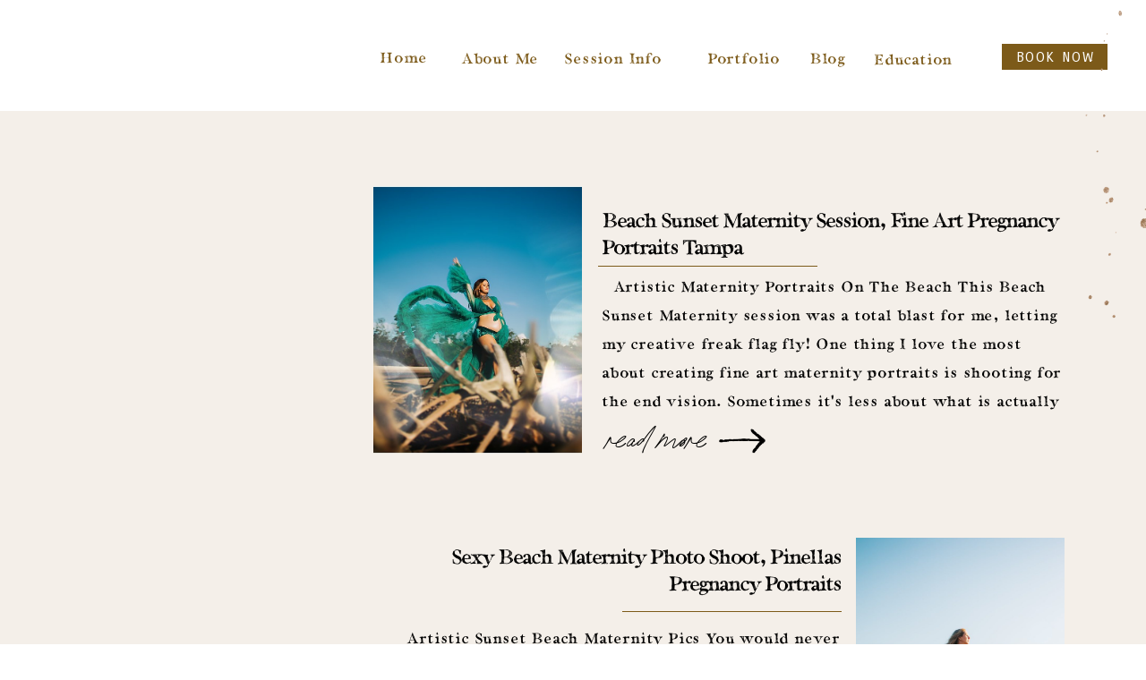

--- FILE ---
content_type: text/html; charset=UTF-8
request_url: https://samanthahaynphotography.com/tag/best-photographer-pinellas/
body_size: 24653
content:
<!DOCTYPE html>
<html lang="en-US" class="d">
<head>
<link rel="stylesheet" type="text/css" href="//lib.showit.co/engine/2.2.6/showit.css" />
<meta name='robots' content='index, follow, max-image-preview:large, max-snippet:-1, max-video-preview:-1' />

            <script data-no-defer="1" data-ezscrex="false" data-cfasync="false" data-pagespeed-no-defer data-cookieconsent="ignore">
                var ctPublicFunctions = {"_ajax_nonce":"db6a8cb4c7","_rest_nonce":"8256040717","_ajax_url":"\/wp-admin\/admin-ajax.php","_rest_url":"https:\/\/samanthahaynphotography.com\/wp-json\/","data__cookies_type":"native","data__ajax_type":"admin_ajax","data__bot_detector_enabled":1,"data__frontend_data_log_enabled":1,"cookiePrefix":"","wprocket_detected":false,"host_url":"samanthahaynphotography.com","text__ee_click_to_select":"Click to select the whole data","text__ee_original_email":"The complete one is","text__ee_got_it":"Got it","text__ee_blocked":"Blocked","text__ee_cannot_connect":"Cannot connect","text__ee_cannot_decode":"Can not decode email. Unknown reason","text__ee_email_decoder":"CleanTalk email decoder","text__ee_wait_for_decoding":"The magic is on the way!","text__ee_decoding_process":"Please wait a few seconds while we decode the contact data."}
            </script>
        
            <script data-no-defer="1" data-ezscrex="false" data-cfasync="false" data-pagespeed-no-defer data-cookieconsent="ignore">
                var ctPublic = {"_ajax_nonce":"db6a8cb4c7","settings__forms__check_internal":"0","settings__forms__check_external":"0","settings__forms__force_protection":0,"settings__forms__search_test":"0","settings__data__bot_detector_enabled":1,"settings__sfw__anti_crawler":0,"blog_home":"https:\/\/samanthahaynphotography.com\/","pixel__setting":"3","pixel__enabled":false,"pixel__url":"https:\/\/moderate9-v4.cleantalk.org\/pixel\/354fd8658f050420267e90efb66ded40.gif","data__email_check_before_post":"1","data__email_check_exist_post":1,"data__cookies_type":"native","data__key_is_ok":true,"data__visible_fields_required":true,"wl_brandname":"Anti-Spam by CleanTalk","wl_brandname_short":"CleanTalk","ct_checkjs_key":1789470352,"emailEncoderPassKey":"4cb80d2840b39d5bcf806e206b2ca8c9","bot_detector_forms_excluded":"W10=","advancedCacheExists":false,"varnishCacheExists":false,"wc_ajax_add_to_cart":false}
            </script>
        
	<!-- This site is optimized with the Yoast SEO plugin v26.3 - https://yoast.com/wordpress/plugins/seo/ -->
	<title>best photographer pinellas Archives - samanthahaynphotography.com</title>
	<link rel="canonical" href="https://samanthahaynphotography.com/tag/best-photographer-pinellas/" />
	<meta property="og:locale" content="en_US" />
	<meta property="og:type" content="article" />
	<meta property="og:title" content="best photographer pinellas Archives - samanthahaynphotography.com" />
	<meta property="og:url" content="https://samanthahaynphotography.com/tag/best-photographer-pinellas/" />
	<meta property="og:site_name" content="samanthahaynphotography.com" />
	<meta name="twitter:card" content="summary_large_image" />
	<script type="application/ld+json" class="yoast-schema-graph">{"@context":"https://schema.org","@graph":[{"@type":"CollectionPage","@id":"https://samanthahaynphotography.com/tag/best-photographer-pinellas/","url":"https://samanthahaynphotography.com/tag/best-photographer-pinellas/","name":"best photographer pinellas Archives - samanthahaynphotography.com","isPartOf":{"@id":"https://samanthahaynphotography.com/#website"},"primaryImageOfPage":{"@id":"https://samanthahaynphotography.com/tag/best-photographer-pinellas/#primaryimage"},"image":{"@id":"https://samanthahaynphotography.com/tag/best-photographer-pinellas/#primaryimage"},"thumbnailUrl":"https://samanthahaynphotography.com/wp-content/uploads/sites/29690/2022/03/Samanthahaynphotography_katie-4.jpg","breadcrumb":{"@id":"https://samanthahaynphotography.com/tag/best-photographer-pinellas/#breadcrumb"},"inLanguage":"en-US"},{"@type":"ImageObject","inLanguage":"en-US","@id":"https://samanthahaynphotography.com/tag/best-photographer-pinellas/#primaryimage","url":"https://samanthahaynphotography.com/wp-content/uploads/sites/29690/2022/03/Samanthahaynphotography_katie-4.jpg","contentUrl":"https://samanthahaynphotography.com/wp-content/uploads/sites/29690/2022/03/Samanthahaynphotography_katie-4.jpg","width":1103,"height":737,"caption":"exc-6238db92b89a5551b6b675c0"},{"@type":"BreadcrumbList","@id":"https://samanthahaynphotography.com/tag/best-photographer-pinellas/#breadcrumb","itemListElement":[{"@type":"ListItem","position":1,"name":"Home","item":"https://samanthahaynphotography.com/"},{"@type":"ListItem","position":2,"name":"best photographer pinellas"}]},{"@type":"WebSite","@id":"https://samanthahaynphotography.com/#website","url":"https://samanthahaynphotography.com/","name":"samanthahaynphotography.com","description":"","publisher":{"@id":"https://samanthahaynphotography.com/#organization"},"potentialAction":[{"@type":"SearchAction","target":{"@type":"EntryPoint","urlTemplate":"https://samanthahaynphotography.com/?s={search_term_string}"},"query-input":{"@type":"PropertyValueSpecification","valueRequired":true,"valueName":"search_term_string"}}],"inLanguage":"en-US"},{"@type":"Organization","@id":"https://samanthahaynphotography.com/#organization","name":"Samantha Hayn Photography LLC","url":"https://samanthahaynphotography.com/","logo":{"@type":"ImageObject","inLanguage":"en-US","@id":"https://samanthahaynphotography.com/#/schema/logo/image/","url":"https://samanthahaynphotography.com/wp-content/uploads/sites/29690/2022/10/ALBUM-LOGO-.png","contentUrl":"https://samanthahaynphotography.com/wp-content/uploads/sites/29690/2022/10/ALBUM-LOGO-.png","width":1800,"height":1200,"caption":"Samantha Hayn Photography LLC"},"image":{"@id":"https://samanthahaynphotography.com/#/schema/logo/image/"},"sameAs":["https://www.facebook.com/samanthahaynphotography","https://www.instagram.com/samanthahaynphotography/"]}]}</script>
	<!-- / Yoast SEO plugin. -->


<link rel='dns-prefetch' href='//fd.cleantalk.org' />
<link rel="alternate" type="application/rss+xml" title="samanthahaynphotography.com &raquo; Feed" href="https://samanthahaynphotography.com/feed/" />
<link rel="alternate" type="application/rss+xml" title="samanthahaynphotography.com &raquo; Comments Feed" href="https://samanthahaynphotography.com/comments/feed/" />
<link rel="alternate" type="application/rss+xml" title="samanthahaynphotography.com &raquo; best photographer pinellas Tag Feed" href="https://samanthahaynphotography.com/tag/best-photographer-pinellas/feed/" />
<script type="text/javascript">
/* <![CDATA[ */
window._wpemojiSettings = {"baseUrl":"https:\/\/s.w.org\/images\/core\/emoji\/16.0.1\/72x72\/","ext":".png","svgUrl":"https:\/\/s.w.org\/images\/core\/emoji\/16.0.1\/svg\/","svgExt":".svg","source":{"concatemoji":"https:\/\/samanthahaynphotography.com\/wp-includes\/js\/wp-emoji-release.min.js?ver=6.8.3"}};
/*! This file is auto-generated */
!function(s,n){var o,i,e;function c(e){try{var t={supportTests:e,timestamp:(new Date).valueOf()};sessionStorage.setItem(o,JSON.stringify(t))}catch(e){}}function p(e,t,n){e.clearRect(0,0,e.canvas.width,e.canvas.height),e.fillText(t,0,0);var t=new Uint32Array(e.getImageData(0,0,e.canvas.width,e.canvas.height).data),a=(e.clearRect(0,0,e.canvas.width,e.canvas.height),e.fillText(n,0,0),new Uint32Array(e.getImageData(0,0,e.canvas.width,e.canvas.height).data));return t.every(function(e,t){return e===a[t]})}function u(e,t){e.clearRect(0,0,e.canvas.width,e.canvas.height),e.fillText(t,0,0);for(var n=e.getImageData(16,16,1,1),a=0;a<n.data.length;a++)if(0!==n.data[a])return!1;return!0}function f(e,t,n,a){switch(t){case"flag":return n(e,"\ud83c\udff3\ufe0f\u200d\u26a7\ufe0f","\ud83c\udff3\ufe0f\u200b\u26a7\ufe0f")?!1:!n(e,"\ud83c\udde8\ud83c\uddf6","\ud83c\udde8\u200b\ud83c\uddf6")&&!n(e,"\ud83c\udff4\udb40\udc67\udb40\udc62\udb40\udc65\udb40\udc6e\udb40\udc67\udb40\udc7f","\ud83c\udff4\u200b\udb40\udc67\u200b\udb40\udc62\u200b\udb40\udc65\u200b\udb40\udc6e\u200b\udb40\udc67\u200b\udb40\udc7f");case"emoji":return!a(e,"\ud83e\udedf")}return!1}function g(e,t,n,a){var r="undefined"!=typeof WorkerGlobalScope&&self instanceof WorkerGlobalScope?new OffscreenCanvas(300,150):s.createElement("canvas"),o=r.getContext("2d",{willReadFrequently:!0}),i=(o.textBaseline="top",o.font="600 32px Arial",{});return e.forEach(function(e){i[e]=t(o,e,n,a)}),i}function t(e){var t=s.createElement("script");t.src=e,t.defer=!0,s.head.appendChild(t)}"undefined"!=typeof Promise&&(o="wpEmojiSettingsSupports",i=["flag","emoji"],n.supports={everything:!0,everythingExceptFlag:!0},e=new Promise(function(e){s.addEventListener("DOMContentLoaded",e,{once:!0})}),new Promise(function(t){var n=function(){try{var e=JSON.parse(sessionStorage.getItem(o));if("object"==typeof e&&"number"==typeof e.timestamp&&(new Date).valueOf()<e.timestamp+604800&&"object"==typeof e.supportTests)return e.supportTests}catch(e){}return null}();if(!n){if("undefined"!=typeof Worker&&"undefined"!=typeof OffscreenCanvas&&"undefined"!=typeof URL&&URL.createObjectURL&&"undefined"!=typeof Blob)try{var e="postMessage("+g.toString()+"("+[JSON.stringify(i),f.toString(),p.toString(),u.toString()].join(",")+"));",a=new Blob([e],{type:"text/javascript"}),r=new Worker(URL.createObjectURL(a),{name:"wpTestEmojiSupports"});return void(r.onmessage=function(e){c(n=e.data),r.terminate(),t(n)})}catch(e){}c(n=g(i,f,p,u))}t(n)}).then(function(e){for(var t in e)n.supports[t]=e[t],n.supports.everything=n.supports.everything&&n.supports[t],"flag"!==t&&(n.supports.everythingExceptFlag=n.supports.everythingExceptFlag&&n.supports[t]);n.supports.everythingExceptFlag=n.supports.everythingExceptFlag&&!n.supports.flag,n.DOMReady=!1,n.readyCallback=function(){n.DOMReady=!0}}).then(function(){return e}).then(function(){var e;n.supports.everything||(n.readyCallback(),(e=n.source||{}).concatemoji?t(e.concatemoji):e.wpemoji&&e.twemoji&&(t(e.twemoji),t(e.wpemoji)))}))}((window,document),window._wpemojiSettings);
/* ]]> */
</script>
<style id='wp-emoji-styles-inline-css' type='text/css'>

	img.wp-smiley, img.emoji {
		display: inline !important;
		border: none !important;
		box-shadow: none !important;
		height: 1em !important;
		width: 1em !important;
		margin: 0 0.07em !important;
		vertical-align: -0.1em !important;
		background: none !important;
		padding: 0 !important;
	}
</style>
<link rel='stylesheet' id='wp-block-library-css' href='https://samanthahaynphotography.com/wp-includes/css/dist/block-library/style.min.css?ver=6.8.3' type='text/css' media='all' />
<style id='classic-theme-styles-inline-css' type='text/css'>
/*! This file is auto-generated */
.wp-block-button__link{color:#fff;background-color:#32373c;border-radius:9999px;box-shadow:none;text-decoration:none;padding:calc(.667em + 2px) calc(1.333em + 2px);font-size:1.125em}.wp-block-file__button{background:#32373c;color:#fff;text-decoration:none}
</style>
<style id='global-styles-inline-css' type='text/css'>
:root{--wp--preset--aspect-ratio--square: 1;--wp--preset--aspect-ratio--4-3: 4/3;--wp--preset--aspect-ratio--3-4: 3/4;--wp--preset--aspect-ratio--3-2: 3/2;--wp--preset--aspect-ratio--2-3: 2/3;--wp--preset--aspect-ratio--16-9: 16/9;--wp--preset--aspect-ratio--9-16: 9/16;--wp--preset--color--black: #000000;--wp--preset--color--cyan-bluish-gray: #abb8c3;--wp--preset--color--white: #ffffff;--wp--preset--color--pale-pink: #f78da7;--wp--preset--color--vivid-red: #cf2e2e;--wp--preset--color--luminous-vivid-orange: #ff6900;--wp--preset--color--luminous-vivid-amber: #fcb900;--wp--preset--color--light-green-cyan: #7bdcb5;--wp--preset--color--vivid-green-cyan: #00d084;--wp--preset--color--pale-cyan-blue: #8ed1fc;--wp--preset--color--vivid-cyan-blue: #0693e3;--wp--preset--color--vivid-purple: #9b51e0;--wp--preset--gradient--vivid-cyan-blue-to-vivid-purple: linear-gradient(135deg,rgba(6,147,227,1) 0%,rgb(155,81,224) 100%);--wp--preset--gradient--light-green-cyan-to-vivid-green-cyan: linear-gradient(135deg,rgb(122,220,180) 0%,rgb(0,208,130) 100%);--wp--preset--gradient--luminous-vivid-amber-to-luminous-vivid-orange: linear-gradient(135deg,rgba(252,185,0,1) 0%,rgba(255,105,0,1) 100%);--wp--preset--gradient--luminous-vivid-orange-to-vivid-red: linear-gradient(135deg,rgba(255,105,0,1) 0%,rgb(207,46,46) 100%);--wp--preset--gradient--very-light-gray-to-cyan-bluish-gray: linear-gradient(135deg,rgb(238,238,238) 0%,rgb(169,184,195) 100%);--wp--preset--gradient--cool-to-warm-spectrum: linear-gradient(135deg,rgb(74,234,220) 0%,rgb(151,120,209) 20%,rgb(207,42,186) 40%,rgb(238,44,130) 60%,rgb(251,105,98) 80%,rgb(254,248,76) 100%);--wp--preset--gradient--blush-light-purple: linear-gradient(135deg,rgb(255,206,236) 0%,rgb(152,150,240) 100%);--wp--preset--gradient--blush-bordeaux: linear-gradient(135deg,rgb(254,205,165) 0%,rgb(254,45,45) 50%,rgb(107,0,62) 100%);--wp--preset--gradient--luminous-dusk: linear-gradient(135deg,rgb(255,203,112) 0%,rgb(199,81,192) 50%,rgb(65,88,208) 100%);--wp--preset--gradient--pale-ocean: linear-gradient(135deg,rgb(255,245,203) 0%,rgb(182,227,212) 50%,rgb(51,167,181) 100%);--wp--preset--gradient--electric-grass: linear-gradient(135deg,rgb(202,248,128) 0%,rgb(113,206,126) 100%);--wp--preset--gradient--midnight: linear-gradient(135deg,rgb(2,3,129) 0%,rgb(40,116,252) 100%);--wp--preset--font-size--small: 13px;--wp--preset--font-size--medium: 20px;--wp--preset--font-size--large: 36px;--wp--preset--font-size--x-large: 42px;--wp--preset--spacing--20: 0.44rem;--wp--preset--spacing--30: 0.67rem;--wp--preset--spacing--40: 1rem;--wp--preset--spacing--50: 1.5rem;--wp--preset--spacing--60: 2.25rem;--wp--preset--spacing--70: 3.38rem;--wp--preset--spacing--80: 5.06rem;--wp--preset--shadow--natural: 6px 6px 9px rgba(0, 0, 0, 0.2);--wp--preset--shadow--deep: 12px 12px 50px rgba(0, 0, 0, 0.4);--wp--preset--shadow--sharp: 6px 6px 0px rgba(0, 0, 0, 0.2);--wp--preset--shadow--outlined: 6px 6px 0px -3px rgba(255, 255, 255, 1), 6px 6px rgba(0, 0, 0, 1);--wp--preset--shadow--crisp: 6px 6px 0px rgba(0, 0, 0, 1);}:where(.is-layout-flex){gap: 0.5em;}:where(.is-layout-grid){gap: 0.5em;}body .is-layout-flex{display: flex;}.is-layout-flex{flex-wrap: wrap;align-items: center;}.is-layout-flex > :is(*, div){margin: 0;}body .is-layout-grid{display: grid;}.is-layout-grid > :is(*, div){margin: 0;}:where(.wp-block-columns.is-layout-flex){gap: 2em;}:where(.wp-block-columns.is-layout-grid){gap: 2em;}:where(.wp-block-post-template.is-layout-flex){gap: 1.25em;}:where(.wp-block-post-template.is-layout-grid){gap: 1.25em;}.has-black-color{color: var(--wp--preset--color--black) !important;}.has-cyan-bluish-gray-color{color: var(--wp--preset--color--cyan-bluish-gray) !important;}.has-white-color{color: var(--wp--preset--color--white) !important;}.has-pale-pink-color{color: var(--wp--preset--color--pale-pink) !important;}.has-vivid-red-color{color: var(--wp--preset--color--vivid-red) !important;}.has-luminous-vivid-orange-color{color: var(--wp--preset--color--luminous-vivid-orange) !important;}.has-luminous-vivid-amber-color{color: var(--wp--preset--color--luminous-vivid-amber) !important;}.has-light-green-cyan-color{color: var(--wp--preset--color--light-green-cyan) !important;}.has-vivid-green-cyan-color{color: var(--wp--preset--color--vivid-green-cyan) !important;}.has-pale-cyan-blue-color{color: var(--wp--preset--color--pale-cyan-blue) !important;}.has-vivid-cyan-blue-color{color: var(--wp--preset--color--vivid-cyan-blue) !important;}.has-vivid-purple-color{color: var(--wp--preset--color--vivid-purple) !important;}.has-black-background-color{background-color: var(--wp--preset--color--black) !important;}.has-cyan-bluish-gray-background-color{background-color: var(--wp--preset--color--cyan-bluish-gray) !important;}.has-white-background-color{background-color: var(--wp--preset--color--white) !important;}.has-pale-pink-background-color{background-color: var(--wp--preset--color--pale-pink) !important;}.has-vivid-red-background-color{background-color: var(--wp--preset--color--vivid-red) !important;}.has-luminous-vivid-orange-background-color{background-color: var(--wp--preset--color--luminous-vivid-orange) !important;}.has-luminous-vivid-amber-background-color{background-color: var(--wp--preset--color--luminous-vivid-amber) !important;}.has-light-green-cyan-background-color{background-color: var(--wp--preset--color--light-green-cyan) !important;}.has-vivid-green-cyan-background-color{background-color: var(--wp--preset--color--vivid-green-cyan) !important;}.has-pale-cyan-blue-background-color{background-color: var(--wp--preset--color--pale-cyan-blue) !important;}.has-vivid-cyan-blue-background-color{background-color: var(--wp--preset--color--vivid-cyan-blue) !important;}.has-vivid-purple-background-color{background-color: var(--wp--preset--color--vivid-purple) !important;}.has-black-border-color{border-color: var(--wp--preset--color--black) !important;}.has-cyan-bluish-gray-border-color{border-color: var(--wp--preset--color--cyan-bluish-gray) !important;}.has-white-border-color{border-color: var(--wp--preset--color--white) !important;}.has-pale-pink-border-color{border-color: var(--wp--preset--color--pale-pink) !important;}.has-vivid-red-border-color{border-color: var(--wp--preset--color--vivid-red) !important;}.has-luminous-vivid-orange-border-color{border-color: var(--wp--preset--color--luminous-vivid-orange) !important;}.has-luminous-vivid-amber-border-color{border-color: var(--wp--preset--color--luminous-vivid-amber) !important;}.has-light-green-cyan-border-color{border-color: var(--wp--preset--color--light-green-cyan) !important;}.has-vivid-green-cyan-border-color{border-color: var(--wp--preset--color--vivid-green-cyan) !important;}.has-pale-cyan-blue-border-color{border-color: var(--wp--preset--color--pale-cyan-blue) !important;}.has-vivid-cyan-blue-border-color{border-color: var(--wp--preset--color--vivid-cyan-blue) !important;}.has-vivid-purple-border-color{border-color: var(--wp--preset--color--vivid-purple) !important;}.has-vivid-cyan-blue-to-vivid-purple-gradient-background{background: var(--wp--preset--gradient--vivid-cyan-blue-to-vivid-purple) !important;}.has-light-green-cyan-to-vivid-green-cyan-gradient-background{background: var(--wp--preset--gradient--light-green-cyan-to-vivid-green-cyan) !important;}.has-luminous-vivid-amber-to-luminous-vivid-orange-gradient-background{background: var(--wp--preset--gradient--luminous-vivid-amber-to-luminous-vivid-orange) !important;}.has-luminous-vivid-orange-to-vivid-red-gradient-background{background: var(--wp--preset--gradient--luminous-vivid-orange-to-vivid-red) !important;}.has-very-light-gray-to-cyan-bluish-gray-gradient-background{background: var(--wp--preset--gradient--very-light-gray-to-cyan-bluish-gray) !important;}.has-cool-to-warm-spectrum-gradient-background{background: var(--wp--preset--gradient--cool-to-warm-spectrum) !important;}.has-blush-light-purple-gradient-background{background: var(--wp--preset--gradient--blush-light-purple) !important;}.has-blush-bordeaux-gradient-background{background: var(--wp--preset--gradient--blush-bordeaux) !important;}.has-luminous-dusk-gradient-background{background: var(--wp--preset--gradient--luminous-dusk) !important;}.has-pale-ocean-gradient-background{background: var(--wp--preset--gradient--pale-ocean) !important;}.has-electric-grass-gradient-background{background: var(--wp--preset--gradient--electric-grass) !important;}.has-midnight-gradient-background{background: var(--wp--preset--gradient--midnight) !important;}.has-small-font-size{font-size: var(--wp--preset--font-size--small) !important;}.has-medium-font-size{font-size: var(--wp--preset--font-size--medium) !important;}.has-large-font-size{font-size: var(--wp--preset--font-size--large) !important;}.has-x-large-font-size{font-size: var(--wp--preset--font-size--x-large) !important;}
:where(.wp-block-post-template.is-layout-flex){gap: 1.25em;}:where(.wp-block-post-template.is-layout-grid){gap: 1.25em;}
:where(.wp-block-columns.is-layout-flex){gap: 2em;}:where(.wp-block-columns.is-layout-grid){gap: 2em;}
:root :where(.wp-block-pullquote){font-size: 1.5em;line-height: 1.6;}
</style>
<link rel='stylesheet' id='cleantalk-public-css-css' href='https://samanthahaynphotography.com/wp-content/plugins/cleantalk-spam-protect/css/cleantalk-public.min.css?ver=6.67_1762444357' type='text/css' media='all' />
<link rel='stylesheet' id='cleantalk-email-decoder-css-css' href='https://samanthahaynphotography.com/wp-content/plugins/cleantalk-spam-protect/css/cleantalk-email-decoder.min.css?ver=6.67_1762444357' type='text/css' media='all' />
<script type="text/javascript" src="https://samanthahaynphotography.com/wp-content/plugins/cleantalk-spam-protect/js/apbct-public-bundle.min.js?ver=6.67_1762444357" id="apbct-public-bundle.min-js-js"></script>
<script type="text/javascript" src="https://fd.cleantalk.org/ct-bot-detector-wrapper.js?ver=6.67" id="ct_bot_detector-js" defer="defer" data-wp-strategy="defer"></script>
<script type="text/javascript" src="https://samanthahaynphotography.com/wp-includes/js/jquery/jquery.min.js?ver=3.7.1" id="jquery-core-js"></script>
<script type="text/javascript" src="https://samanthahaynphotography.com/wp-includes/js/jquery/jquery-migrate.min.js?ver=3.4.1" id="jquery-migrate-js"></script>
<script type="text/javascript" src="https://samanthahaynphotography.com/wp-content/plugins/showit/public/js/showit.js?ver=1766586235" id="si-script-js"></script>
<link rel="https://api.w.org/" href="https://samanthahaynphotography.com/wp-json/" /><link rel="alternate" title="JSON" type="application/json" href="https://samanthahaynphotography.com/wp-json/wp/v2/tags/461" /><link rel="EditURI" type="application/rsd+xml" title="RSD" href="https://samanthahaynphotography.com/xmlrpc.php?rsd" />

<meta charset="UTF-8" />
<meta name="viewport" content="width=device-width, initial-scale=1" />
<link rel="icon" type="image/png" href="//static.showit.co/200/9txEputLQuutcE0YReuiCQ/167500/yin_and_yang.png" />
<link rel="preconnect" href="https://static.showit.co" />

<!-- Google tag (gtag.js) -->
<script async="" src="https://www.googletagmanager.com/gtag/js?id=G-TGN4BJJ91T"></script>
<script>
window.dataLayer = window.dataLayer || [];
function gtag(){dataLayer.push(arguments);}
gtag('js', new Date());
gtag('config', 'G-TGN4BJJ91T');
</script>
<link rel="preconnect" href="https://fonts.googleapis.com">
<link rel="preconnect" href="https://fonts.gstatic.com" crossorigin>
<link href="https://fonts.googleapis.com/css?family=Carrois+Gothic+SC:regular|Special+Elite:regular" rel="stylesheet" type="text/css"/>
<style>
@font-face{font-family:Cali Serif;src:url('//static.showit.co/file/GcyV6x0vTbag3fAzPUR3zg/shared/californiapalms_serifregular.woff');}
@font-face{font-family:Cali Script;src:url('//static.showit.co/file/67tGlDlsT8C5qVRY6gfPzw/shared/californiapalms_script_thicker.woff');}
</style>
<script id="init_data" type="application/json">
{"mobile":{"w":320,"bgMediaType":"none","bgFillType":"color","bgColor":"colors-7"},"desktop":{"w":1200,"defaultTrIn":{"type":"fade"},"defaultTrOut":{"type":"fade"},"bgColor":"colors-7","bgMediaType":"none","bgFillType":"color"},"sid":"uj4mo2qnri-6avgubv_8nw","break":768,"assetURL":"//static.showit.co","contactFormId":"167500/298192","cfAction":"aHR0cHM6Ly9jbGllbnRzZXJ2aWNlLnNob3dpdC5jby9jb250YWN0Zm9ybQ==","sgAction":"aHR0cHM6Ly9jbGllbnRzZXJ2aWNlLnNob3dpdC5jby9zb2NpYWxncmlk","blockData":[{"slug":"navigation-bar-desktop-2","visible":"d","states":[],"d":{"h":1,"w":1200,"locking":{"scrollOffset":1,"side":"t"},"bgFillType":"color","bgColor":"#000000:0","bgMediaType":"none"},"m":{"h":84,"w":320,"locking":{"side":"t","scrollOffset":1},"bgFillType":"color","bgColor":"#000000:0","bgMediaType":"none"}},{"slug":"navigation-tab-mobile","visible":"m","states":[],"d":{"h":80,"w":1200,"locking":{"side":"st"},"bgFillType":"color","bgColor":"#000000:0","bgMediaType":"none"},"m":{"h":1,"w":320,"locking":{"side":"st"},"bgFillType":"color","bgColor":"#000000:0","bgMediaType":"none"}},{"slug":"buffer","visible":"a","states":[],"d":{"h":175,"w":1200,"bgFillType":"color","bgColor":"colors-6","bgMediaType":"none"},"m":{"h":1,"w":320,"bgFillType":"color","bgColor":"colors-6","bgMediaType":"none"}},{"slug":"post-layout-1","visible":"a","states":[],"d":{"h":364,"w":1200,"locking":{},"bgFillType":"color","bgColor":"colors-6","bgMediaType":"none"},"m":{"h":595,"w":320,"bgFillType":"color","bgColor":"colors-6","bgMediaType":"none"}},{"slug":"post-layout-2","visible":"a","states":[],"d":{"h":449,"w":1200,"bgFillType":"color","bgColor":"colors-6","bgMediaType":"none"},"m":{"h":595,"w":320,"bgFillType":"color","bgColor":"colors-6","bgMediaType":"none"}},{"slug":"end-post-loop","visible":"a","states":[],"d":{"h":1,"w":1200,"bgFillType":"color","bgColor":"colors-7","bgMediaType":"none"},"m":{"h":1,"w":320,"bgFillType":"color","bgColor":"colors-7","bgMediaType":"none"}},{"slug":"resources","visible":"a","states":[{"d":{"bgFillType":"color","bgColor":"#000000:0","bgMediaType":"none"},"m":{"bgFillType":"color","bgColor":"#000000:0","bgMediaType":"none"},"slug":"view-1"},{"d":{"bgFillType":"color","bgColor":"#000000:0","bgMediaType":"none"},"m":{"bgFillType":"color","bgColor":"#000000:0","bgMediaType":"none"},"slug":"view-2"},{"d":{"bgFillType":"color","bgColor":"#000000:0","bgMediaType":"none"},"m":{"bgFillType":"color","bgColor":"#000000:0","bgMediaType":"none"},"slug":"view-3"}],"d":{"h":715,"w":1200,"nature":"dH","stateTrIn":{"type":"slide","direction":"Right"},"stateTrOut":{"type":"slide","direction":"Left"},"bgFillType":"color","bgColor":"colors-6:50","bgMediaType":"none"},"m":{"h":1146,"w":320,"nature":"dH","stateTrIn":{"type":"slide","direction":"Right"},"stateTrOut":{"type":"slide","direction":"Left"},"bgFillType":"color","bgColor":"colors-6:50","bgMediaType":"none"},"wpPostLookup":true,"stateTrans":[{"d":{"in":{"cl":"slideInRight","d":"0.5","dl":"0","od":"slideInLeft"},"out":{"cl":"slideOutLeft","d":"0.5","dl":"0","od":"slideOutRight"}},"m":{"in":{"cl":"slideInRight","d":"0.5","dl":"0","od":"slideInLeft"},"out":{"cl":"slideOutLeft","d":"0.5","dl":"0","od":"slideOutRight"}}},{"d":{"in":{"cl":"slideInRight","d":"0.5","dl":"0","od":"slideInLeft"},"out":{"cl":"slideOutLeft","d":"0.5","dl":"0","od":"slideOutRight"}},"m":{"in":{"cl":"slideInRight","d":"0.5","dl":"0","od":"slideInLeft"},"out":{"cl":"slideOutLeft","d":"0.5","dl":"0","od":"slideOutRight"}}},{"d":{"in":{"cl":"slideInRight","d":"0.5","dl":"0","od":"slideInLeft"},"out":{"cl":"slideOutLeft","d":"0.5","dl":"0","od":"slideOutRight"}},"m":{"in":{"cl":"slideInRight","d":"0.5","dl":"0","od":"slideInLeft"},"out":{"cl":"slideOutLeft","d":"0.5","dl":"0","od":"slideOutRight"}}}]},{"slug":"footer-1","visible":"a","states":[],"d":{"h":262,"w":1200,"bgFillType":"color","bgColor":"colors-6","bgMediaType":"none"},"m":{"h":235,"w":320,"bgFillType":"color","bgColor":"colors-6","bgMediaType":"none"}},{"slug":"creds","visible":"a","states":[],"d":{"h":71,"w":1200,"bgFillType":"color","bgColor":"colors-7","bgMediaType":"none"},"m":{"h":210,"w":320,"bgFillType":"color","bgColor":"colors-7","bgMediaType":"none"}},{"slug":"mobile-nav","visible":"m","states":[],"d":{"h":200,"w":1200,"bgFillType":"color","bgColor":"colors-7","bgMediaType":"none"},"m":{"h":346,"w":320,"locking":{"side":"t"},"bgFillType":"color","bgColor":"#000000:0","bgMediaType":"none"}},{"slug":"new-canvas","visible":"a","states":[],"d":{"h":400,"w":1200,"bgFillType":"color","bgColor":"colors-7","bgMediaType":"none"},"m":{"h":200,"w":320,"bgFillType":"color","bgColor":"colors-7","bgMediaType":"none"}},{"slug":"mobile-navigation","visible":"m","states":[{"d":{"bgFillType":"color","bgMediaType":"none"},"m":{"bgFillType":"color","bgMediaType":"none"},"slug":"default"},{"d":{"bgFillType":"color","bgMediaType":"none"},"m":{"bgFillType":"color","bgMediaType":"none"},"slug":"dropdown"}],"d":{"h":200,"w":1200,"bgFillType":"color","bgColor":"colors-7","bgMediaType":"none"},"m":{"h":346,"w":320,"locking":{"side":"t","scrollOffset":1},"bgFillType":"color","bgColor":"#000000:0","bgMediaType":"none"},"stateTrans":[{},{}]}],"elementData":[{"type":"simple","visible":"a","id":"navigation-bar-desktop-2_0","blockId":"navigation-bar-desktop-2","m":{"x":48,"y":0,"w":224,"h":0.7,"a":0},"d":{"x":-232,"y":0,"w":1675,"h":124,"a":0,"lockH":"s"}},{"type":"simple","visible":"d","id":"navigation-bar-desktop-2_1","blockId":"navigation-bar-desktop-2","m":{"x":10,"y":8,"w":91,"h":29,"a":0},"d":{"x":1039,"y":49,"w":118,"h":29,"a":0,"lockH":"r"}},{"type":"text","visible":"d","id":"navigation-bar-desktop-2_2","blockId":"navigation-bar-desktop-2","m":{"x":12,"y":13,"w":87,"h":19,"a":0},"d":{"x":1048,"y":50,"w":101,"h":26,"a":0,"lockH":"r"}},{"type":"text","visible":"d","id":"navigation-bar-desktop-2_3","blockId":"navigation-bar-desktop-2","m":{"x":53,"y":41,"w":83,"h":21,"a":0},"d":{"x":800,"y":52,"w":90,"h":26,"a":0,"lockH":"r"}},{"type":"text","visible":"d","id":"navigation-bar-desktop-2_4","blockId":"navigation-bar-desktop-2","m":{"x":53,"y":41,"w":83,"h":21,"a":0},"d":{"x":551,"y":52,"w":109,"h":26,"a":0,"lockH":"r"}},{"type":"text","visible":"d","id":"navigation-bar-desktop-2_5","blockId":"navigation-bar-desktop-2","m":{"x":53,"y":41,"w":83,"h":21,"a":0},"d":{"x":426,"y":52,"w":106,"h":26,"a":0,"lockH":"r"}},{"type":"text","visible":"d","id":"navigation-bar-desktop-2_6","blockId":"navigation-bar-desktop-2","m":{"x":53,"y":41,"w":83,"h":21,"a":0},"d":{"x":341,"y":51,"w":61,"h":26,"a":0,"lockH":"r"}},{"type":"text","visible":"d","id":"navigation-bar-desktop-2_8","blockId":"navigation-bar-desktop-2","m":{"x":53,"y":41,"w":83,"h":21,"a":0},"d":{"x":697,"y":52,"w":109,"h":26,"a":0,"lockH":"r"}},{"type":"text","visible":"a","id":"navigation-bar-desktop-2_9","blockId":"navigation-bar-desktop-2","m":{"x":103,"y":-10,"w":113.39999999999999,"h":21,"a":0},"d":{"x":897,"y":53,"w":124,"h":23,"a":0,"lockH":"r"}},{"type":"simple","visible":"m","id":"navigation-tab-mobile_0","blockId":"navigation-tab-mobile","m":{"x":-2,"y":-1,"w":323,"h":54,"a":0},"d":{"x":1014,"y":20,"w":188,"h":81,"a":0,"lockH":"r"},"pc":[{"type":"show","block":"mobile-nav"}]},{"type":"graphic","visible":"m","id":"navigation-tab-mobile_1","blockId":"navigation-tab-mobile","m":{"x":247,"y":-43,"w":64,"h":153,"a":51},"d":{"x":1139,"y":37,"w":61,"h":61,"a":-122,"lockH":"r"},"pc":[{"type":"show","block":"mobile-nav"},{"type":"hide","block":"navigation-tab-mobile"},{"type":"show","block":"navigation-tab-mobile"}],"c":{"key":"iJ-WvLXIRDm-UYuRNKz0Bg/shared/gold_splatters_09.png","aspect_ratio":0.81452}},{"type":"text","visible":"m","id":"navigation-tab-mobile_3","blockId":"navigation-tab-mobile","m":{"x":109,"y":17,"w":102,"h":25,"a":0},"d":{"x":1019,"y":51,"w":114,"h":19,"a":0,"lockH":"r"},"pc":[{"type":"show","block":"mobile-navigation"}]},{"type":"text","visible":"a","id":"post-layout-1_0","blockId":"post-layout-1","m":{"x":20,"y":262,"w":281,"h":71,"a":0},"d":{"x":633,"y":59,"w":522,"h":57,"a":0}},{"type":"text","visible":"a","id":"post-layout-1_1","blockId":"post-layout-1","m":{"x":20,"y":364,"w":281,"h":148,"a":0},"d":{"x":633,"y":132,"w":522,"h":156,"a":0}},{"type":"graphic","visible":"a","id":"post-layout-1_2","blockId":"post-layout-1","m":{"x":-140,"y":-91,"w":224,"h":228,"a":-115},"d":{"x":1049,"y":-200,"w":457,"h":464,"a":0,"lockH":"r"},"c":{"key":"TNjAPZw4RM2qgDcqo39RgQ/shared/gold_splatters_06.png","aspect_ratio":0.98393}},{"type":"graphic","visible":"a","id":"post-layout-1_3","blockId":"post-layout-1","m":{"x":281,"y":527,"w":14,"h":26,"a":90},"d":{"x":774,"y":289,"w":30,"h":57,"a":90},"c":{"key":"I8Q5mmEUTFGX8lUS3Jz3qw/shared/rough_arrow_5.png","aspect_ratio":0.53267}},{"type":"text","visible":"a","id":"post-layout-1_4","blockId":"post-layout-1","m":{"x":146,"y":517,"w":168,"h":40,"a":0},"d":{"x":627,"y":288,"w":133,"h":44,"a":0}},{"type":"simple","visible":"a","id":"post-layout-1_5","blockId":"post-layout-1","m":{"x":20,"y":345,"w":93,"h":1,"a":0},"d":{"x":628,"y":122,"w":245,"h":1,"a":0}},{"type":"graphic","visible":"a","id":"post-layout-1_6","blockId":"post-layout-1","m":{"x":20,"y":50,"w":281,"h":195,"a":0},"d":{"x":377,"y":33,"w":233,"h":299,"a":0},"c":{"key":"YAwaJD_MRaysn6cK0HtvNg/shared/kaylatisonphotography_121seqn.jpg","aspect_ratio":0.66667}},{"type":"graphic","visible":"a","id":"post-layout-2_0","blockId":"post-layout-2","m":{"x":281,"y":527,"w":14,"h":26,"a":90},"d":{"x":856,"y":307,"w":30,"h":57,"a":90},"c":{"key":"I8Q5mmEUTFGX8lUS3Jz3qw/shared/rough_arrow_5.png","aspect_ratio":0.53267}},{"type":"text","visible":"a","id":"post-layout-2_1","blockId":"post-layout-2","m":{"x":146,"y":517,"w":168,"h":40,"a":0},"d":{"x":707,"y":310,"w":133,"h":44,"a":0}},{"type":"text","visible":"a","id":"post-layout-2_2","blockId":"post-layout-2","m":{"x":20,"y":364,"w":281,"h":148,"a":0},"d":{"x":377,"y":161,"w":522,"h":156,"a":0}},{"type":"simple","visible":"a","id":"post-layout-2_3","blockId":"post-layout-2","m":{"x":20,"y":345,"w":93,"h":1,"a":0},"d":{"x":655,"y":144,"w":245,"h":1,"a":0}},{"type":"text","visible":"a","id":"post-layout-2_4","blockId":"post-layout-2","m":{"x":20,"y":262,"w":281,"h":71,"a":0},"d":{"x":378,"y":71,"w":522,"h":57,"a":0}},{"type":"graphic","visible":"a","id":"post-layout-2_5","blockId":"post-layout-2","m":{"x":20,"y":23,"w":281,"h":222,"a":0},"d":{"x":916,"y":62,"w":233,"h":299,"a":0},"c":{"key":"YAwaJD_MRaysn6cK0HtvNg/shared/kaylatisonphotography_121seqn.jpg","aspect_ratio":0.66667}},{"type":"simple","visible":"a","id":"resources_view-1_0","blockId":"resources","m":{"x":94,"y":336,"w":133,"h":1,"a":0},"d":{"x":160,"y":558,"w":233,"h":1,"a":0}},{"type":"text","visible":"a","id":"resources_view-1_1","blockId":"resources","m":{"x":153,"y":344,"w":14,"h":13,"a":0},"d":{"x":260,"y":570,"w":33,"h":29,"a":0}},{"type":"graphic","visible":"a","id":"resources_view-1_2","blockId":"resources","m":{"x":59,"y":23,"w":203,"h":288,"a":0},"d":{"x":137,"y":162,"w":278,"h":357,"a":0},"c":{"key":"YAwaJD_MRaysn6cK0HtvNg/shared/kaylatisonphotography_121seqn.jpg","aspect_ratio":0.66667}},{"type":"text","visible":"a","id":"resources_view-1_3","blockId":"resources","m":{"x":58,"y":292,"w":205,"h":50,"a":0},"d":{"x":129,"y":529,"w":295,"h":91,"a":0}},{"type":"graphic","visible":"a","id":"resources_view-1_4","blockId":"resources","m":{"x":129,"y":17,"w":63,"h":14,"a":0},"d":{"x":229,"y":152,"w":95,"h":23,"a":0},"c":{"key":"hEfLwG3RSOSXlBLP4sboLQ/shared/white-tape-3.png","aspect_ratio":4.08787}},{"type":"text","visible":"a","id":"resources_view-1_5","blockId":"resources","m":{"x":153,"y":717,"w":14,"h":13,"a":0},"d":{"x":585,"y":570,"w":33,"h":29,"a":0}},{"type":"graphic","visible":"a","id":"resources_view-1_6","blockId":"resources","m":{"x":59,"y":391,"w":203,"h":288,"a":0},"d":{"x":462,"y":162,"w":278,"h":357,"a":0},"c":{"key":"rHOusNvITLOyz2nQCeCcng/shared/ella-jardim-l2xscl_n9mw-unsplash.jpg","aspect_ratio":1.05967}},{"type":"simple","visible":"a","id":"resources_view-1_7","blockId":"resources","m":{"x":94,"y":703,"w":133,"h":1,"a":0},"d":{"x":484,"y":558,"w":233,"h":1,"a":0}},{"type":"text","visible":"a","id":"resources_view-1_8","blockId":"resources","m":{"x":58,"y":662,"w":205,"h":50,"a":0},"d":{"x":453,"y":529,"w":295,"h":91,"a":0}},{"type":"graphic","visible":"a","id":"resources_view-1_9","blockId":"resources","m":{"x":129,"y":385,"w":63,"h":14,"a":0},"d":{"x":553,"y":152,"w":95,"h":23,"a":0},"c":{"key":"hEfLwG3RSOSXlBLP4sboLQ/shared/white-tape-3.png","aspect_ratio":4.08787}},{"type":"text","visible":"a","id":"resources_view-1_10","blockId":"resources","m":{"x":153,"y":1090,"w":14,"h":13,"a":0},"d":{"x":908,"y":570,"w":33,"h":29,"a":0}},{"type":"graphic","visible":"a","id":"resources_view-1_11","blockId":"resources","m":{"x":59,"y":760,"w":203,"h":288,"a":0},"d":{"x":785,"y":162,"w":278,"h":357,"a":0},"c":{"key":"3PlBP8ZHTACPr5Ak2A-20w/shared/kelly-sikkema-89fnxrnhmee-unsplash.jpg","aspect_ratio":1.5}},{"type":"simple","visible":"a","id":"resources_view-1_12","blockId":"resources","m":{"x":94,"y":1070,"w":133,"h":1,"a":0},"d":{"x":806,"y":558,"w":233,"h":1,"a":0}},{"type":"text","visible":"a","id":"resources_view-1_13","blockId":"resources","m":{"x":58,"y":1029,"w":205,"h":50,"a":0},"d":{"x":777,"y":529,"w":295,"h":91,"a":0}},{"type":"graphic","visible":"a","id":"resources_view-1_14","blockId":"resources","m":{"x":129,"y":753,"w":63,"h":14,"a":0},"d":{"x":876,"y":152,"w":95,"h":23,"a":0},"c":{"key":"hEfLwG3RSOSXlBLP4sboLQ/shared/white-tape-3.png","aspect_ratio":4.08787}},{"type":"text","visible":"a","id":"resources_view-2_0","blockId":"resources","m":{"x":153,"y":717,"w":14,"h":13,"a":0},"d":{"x":585,"y":570,"w":33,"h":29,"a":0}},{"type":"graphic","visible":"a","id":"resources_view-2_1","blockId":"resources","m":{"x":59,"y":391,"w":203,"h":288,"a":0},"d":{"x":462,"y":162,"w":278,"h":357,"a":0},"c":{"key":"rHOusNvITLOyz2nQCeCcng/shared/ella-jardim-l2xscl_n9mw-unsplash.jpg","aspect_ratio":1.05967}},{"type":"simple","visible":"a","id":"resources_view-2_2","blockId":"resources","m":{"x":94,"y":703,"w":133,"h":1,"a":0},"d":{"x":484,"y":558,"w":233,"h":1,"a":0}},{"type":"text","visible":"a","id":"resources_view-2_3","blockId":"resources","m":{"x":58,"y":662,"w":205,"h":50,"a":0},"d":{"x":453,"y":483,"w":295,"h":91,"a":0}},{"type":"graphic","visible":"a","id":"resources_view-2_4","blockId":"resources","m":{"x":129,"y":385,"w":63,"h":14,"a":0},"d":{"x":553,"y":152,"w":95,"h":23,"a":0},"c":{"key":"hEfLwG3RSOSXlBLP4sboLQ/shared/white-tape-3.png","aspect_ratio":4.08787}},{"type":"text","visible":"a","id":"resources_view-3_0","blockId":"resources","m":{"x":153,"y":1090,"w":14,"h":13,"a":0},"d":{"x":908,"y":570,"w":33,"h":29,"a":0}},{"type":"graphic","visible":"a","id":"resources_view-3_1","blockId":"resources","m":{"x":59,"y":760,"w":203,"h":288,"a":0},"d":{"x":785,"y":162,"w":278,"h":357,"a":0},"c":{"key":"3PlBP8ZHTACPr5Ak2A-20w/shared/kelly-sikkema-89fnxrnhmee-unsplash.jpg","aspect_ratio":1.5}},{"type":"simple","visible":"a","id":"resources_view-3_2","blockId":"resources","m":{"x":94,"y":1070,"w":133,"h":1,"a":0},"d":{"x":806,"y":558,"w":233,"h":1,"a":0}},{"type":"text","visible":"a","id":"resources_view-3_3","blockId":"resources","m":{"x":58,"y":1029,"w":205,"h":50,"a":0},"d":{"x":776,"y":483,"w":295,"h":91,"a":0}},{"type":"graphic","visible":"a","id":"resources_view-3_4","blockId":"resources","m":{"x":129,"y":753,"w":63,"h":14,"a":0},"d":{"x":876,"y":152,"w":95,"h":23,"a":0},"c":{"key":"hEfLwG3RSOSXlBLP4sboLQ/shared/white-tape-3.png","aspect_ratio":4.08787}},{"type":"text","visible":"a","id":"resources_1","blockId":"resources","m":{"x":24,"y":15,"w":114,"h":42,"a":0},"d":{"x":141,"y":13,"w":260,"h":94,"a":0}},{"type":"text","visible":"a","id":"resources_2","blockId":"resources","m":{"x":25,"y":14,"w":14,"h":13,"a":0},"d":{"x":121,"y":39,"w":52,"h":47,"a":0}},{"type":"text","visible":"a","id":"resources_3","blockId":"resources","m":{"x":14,"y":32,"w":10,"h":7,"a":0},"d":{"x":96,"y":74,"w":36,"h":25,"a":0}},{"type":"text","visible":"a","id":"resources_4","blockId":"resources","m":{"x":15,"y":17,"w":5,"h":5,"a":0},"d":{"x":104,"y":43,"w":17,"h":17,"a":0}},{"type":"iframe","visible":"a","id":"footer-1_0","blockId":"footer-1","m":{"x":-3,"y":-1,"w":326,"h":234,"a":0},"d":{"x":38,"y":14,"w":511,"h":239,"a":0,"lockH":"l"}},{"type":"icon","visible":"d","id":"footer-1_7","blockId":"footer-1","m":{"x":179,"y":87,"w":31,"h":37,"a":0},"d":{"x":578,"y":145,"w":44,"h":40,"a":0}},{"type":"icon","visible":"d","id":"footer-1_8","blockId":"footer-1","m":{"x":265,"y":80,"w":50,"h":50,"a":0},"d":{"x":576,"y":94,"w":51,"h":44,"a":0}},{"type":"icon","visible":"d","id":"footer-1_9","blockId":"footer-1","m":{"x":215,"y":80,"w":50,"h":50,"a":0},"d":{"x":579,"y":27,"w":46,"h":67,"a":0}},{"type":"icon","visible":"d","id":"footer-1_10","blockId":"footer-1","m":{"x":208,"y":77,"w":50,"h":50,"a":0},"d":{"x":565,"y":191,"w":70,"h":50,"a":0}},{"type":"text","visible":"d","id":"footer-1_11","blockId":"footer-1","m":{"x":109,"y":109,"w":102,"h":17,"a":0},"d":{"x":704,"y":63,"w":345,"h":19,"a":0}},{"type":"simple","visible":"d","id":"footer-1_12","blockId":"footer-1","m":{"x":48,"y":35,"w":224,"h":164.5,"a":0},"d":{"x":715,"y":159,"w":310,"h":53,"a":0}},{"type":"text","visible":"d","id":"footer-1_13","blockId":"footer-1","m":{"x":175,"y":73,"w":168,"h":40,"a":0},"d":{"x":683,"y":155,"w":388,"h":86,"a":0}},{"type":"text","visible":"a","id":"creds_0","blockId":"creds","m":{"x":5,"y":130,"w":310,"h":32,"a":0},"d":{"x":74,"y":11,"w":1053,"h":25,"a":0}},{"type":"line","visible":"m","id":"creds_1","blockId":"creds","m":{"x":-9,"y":-1,"w":338,"h":2,"a":0},"d":{"x":360,"y":28,"w":480,"h":3,"a":0}},{"type":"simple","visible":"m","id":"creds_2","blockId":"creds","m":{"x":55,"y":79,"w":210,"h":35,"a":0},"d":{"x":243,"y":-51,"w":480,"h":24,"a":0}},{"type":"text","visible":"m","id":"creds_3","blockId":"creds","m":{"x":73,"y":87,"w":175,"h":20,"a":0},"d":{"x":564,"y":44,"w":114,"h":19,"a":0}},{"type":"text","visible":"m","id":"creds_4","blockId":"creds","m":{"x":10,"y":56,"w":305,"h":23,"a":0},"d":{"x":349,"y":43,"w":229,"h":19,"a":0}},{"type":"icon","visible":"m","id":"creds_5","blockId":"creds","m":{"x":73,"y":13,"w":25,"h":35,"a":0},"d":{"x":275,"y":29,"w":49,"h":60,"a":0}},{"type":"icon","visible":"m","id":"creds_6","blockId":"creds","m":{"x":120,"y":19,"w":29,"h":24,"a":0},"d":{"x":226,"y":33,"w":41,"h":52,"a":0}},{"type":"icon","visible":"m","id":"creds_7","blockId":"creds","m":{"x":163,"y":16,"w":37,"h":29,"a":0},"d":{"x":177,"y":38,"w":42,"h":47,"a":0}},{"type":"icon","visible":"m","id":"creds_8","blockId":"creds","m":{"x":216,"y":18,"w":27,"h":30,"a":0},"d":{"x":134,"y":44,"w":38,"h":35,"a":0}},{"type":"simple","visible":"a","id":"mobile-nav_0","blockId":"mobile-nav","m":{"x":-5,"y":-4,"w":332,"h":408,"a":0},"d":{"x":360,"y":60,"w":480,"h":80,"a":0},"pc":[{"type":"show","block":"mobile-nav"}]},{"type":"graphic","visible":"a","id":"mobile-nav_1","blockId":"mobile-nav","m":{"x":106,"y":316,"w":224,"h":114,"a":0},"d":{"x":531,"y":30,"w":138,"h":140,"a":0},"c":{"key":"zwZ1_lYMQY-sjmWzYHur1A/shared/gold_splatters_21.png","aspect_ratio":0.98393}},{"type":"graphic","visible":"a","id":"mobile-nav_2","blockId":"mobile-nav","m":{"x":183,"y":-73,"w":182,"h":199,"a":46},"d":{"x":541,"y":40,"w":138,"h":140,"a":0},"c":{"key":"zwZ1_lYMQY-sjmWzYHur1A/shared/gold_splatters_21.png","aspect_ratio":0.98393}},{"type":"text","visible":"a","id":"mobile-nav_3","blockId":"mobile-nav","m":{"x":119,"y":208,"w":83,"h":29,"a":0},"d":{"x":983,"y":84,"w":65,"h":26,"a":0}},{"type":"text","visible":"a","id":"mobile-nav_4","blockId":"mobile-nav","m":{"x":104,"y":138,"w":112,"h":23,"a":0},"d":{"x":885,"y":84,"w":60,"h":26,"a":0}},{"type":"text","visible":"a","id":"mobile-nav_5","blockId":"mobile-nav","m":{"x":119,"y":103,"w":83,"h":31,"a":0},"d":{"x":795,"y":84,"w":52,"h":26,"a":0}},{"type":"text","visible":"a","id":"mobile-nav_6","blockId":"mobile-nav","m":{"x":119,"y":67,"w":83,"h":31,"a":0},"d":{"x":705,"y":84,"w":52,"h":26,"a":0},"pc":[{"type":"hide","block":"mobile-nav"}]},{"type":"simple","visible":"a","id":"mobile-nav_7","blockId":"mobile-nav","m":{"x":-42,"y":58,"w":404,"h":1,"a":180},"d":{"x":-14,"y":24,"w":797,"h":1,"a":180,"lockH":"ls"}},{"type":"simple","visible":"a","id":"mobile-nav_8","blockId":"mobile-nav","m":{"x":111,"y":282,"w":100,"h":27,"a":0},"d":{"x":512,"y":565,"w":222,"h":29,"a":0},"pc":[{"type":"show","block":"navigation-tab-mobile"},{"type":"hide","block":"mobile-nav"}]},{"type":"text","visible":"a","id":"mobile-nav_9","blockId":"mobile-nav","m":{"x":117,"y":286,"w":88,"h":18,"a":0},"d":{"x":525,"y":569,"w":197,"h":21,"a":0},"pc":[{"type":"show","block":"navigation-tab-mobile"},{"type":"hide","block":"mobile-nav"}]},{"type":"text","visible":"a","id":"mobile-nav_10","blockId":"mobile-nav","m":{"x":119,"y":173,"w":83,"h":29,"a":0},"d":{"x":983,"y":84,"w":65,"h":26,"a":0}},{"type":"graphic","visible":"a","id":"mobile-nav_11","blockId":"mobile-nav","m":{"x":-14,"y":-5,"w":110,"h":72,"a":0},"d":{"x":488,"y":30,"w":224,"h":140,"a":0},"c":{"key":"OQDLtsO7RaS9Nlltr_NCKQ/167500/2022_logo_opt_1.png","aspect_ratio":1.6}},{"type":"icon","visible":"a","id":"mobile-nav_12","blockId":"mobile-nav","m":{"x":264,"y":2,"w":50,"h":50,"a":0},"d":{"x":550,"y":50,"w":100,"h":100,"a":0},"pc":[{"type":"hide","block":"mobile-nav"},{"type":"show","block":"navigation-tab-mobile"}]},{"type":"text","visible":"m","id":"mobile-nav_13","blockId":"mobile-nav","m":{"x":119,"y":242,"w":113,"h":21,"a":0},"d":{"x":538,"y":89,"w":124.19999999999999,"h":23,"a":0}},{"type":"simple","visible":"a","id":"mobile-navigation_0","blockId":"mobile-navigation","m":{"x":-5,"y":-4,"w":332,"h":408,"a":0},"d":{"x":360,"y":60,"w":480,"h":80,"a":0}},{"type":"graphic","visible":"a","id":"mobile-navigation_1","blockId":"mobile-navigation","m":{"x":106,"y":316,"w":224,"h":114,"a":0},"d":{"x":531,"y":30,"w":138,"h":140,"a":0},"c":{"key":"zwZ1_lYMQY-sjmWzYHur1A/shared/gold_splatters_21.png","aspect_ratio":0.98393}},{"type":"graphic","visible":"a","id":"mobile-navigation_2","blockId":"mobile-navigation","m":{"x":183,"y":-73,"w":182,"h":199,"a":46},"d":{"x":541,"y":40,"w":138,"h":140,"a":0},"c":{"key":"zwZ1_lYMQY-sjmWzYHur1A/shared/gold_splatters_21.png","aspect_ratio":0.98393}},{"type":"text","visible":"a","id":"mobile-navigation_3","blockId":"mobile-navigation","m":{"x":119,"y":208,"w":83,"h":29,"a":0},"d":{"x":983,"y":84,"w":65,"h":26,"a":0}},{"type":"text","visible":"a","id":"mobile-navigation_4","blockId":"mobile-navigation","m":{"x":106,"y":138,"w":112,"h":23,"a":0},"d":{"x":885,"y":84,"w":60,"h":26,"a":0}},{"type":"text","visible":"a","id":"mobile-navigation_5","blockId":"mobile-navigation","m":{"x":119,"y":103,"w":83,"h":31,"a":0},"d":{"x":795,"y":84,"w":52,"h":26,"a":0}},{"type":"text","visible":"a","id":"mobile-navigation_6","blockId":"mobile-navigation","m":{"x":119,"y":67,"w":83,"h":31,"a":0},"d":{"x":705,"y":84,"w":52,"h":26,"a":0}},{"type":"simple","visible":"a","id":"mobile-navigation_7","blockId":"mobile-navigation","m":{"x":-42,"y":58,"w":404,"h":1,"a":180},"d":{"x":-14,"y":24,"w":797,"h":1,"a":180,"lockH":"ls"}},{"type":"simple","visible":"a","id":"mobile-navigation_8","blockId":"mobile-navigation","m":{"x":111,"y":282,"w":100,"h":27,"a":0},"d":{"x":512,"y":565,"w":222,"h":29,"a":0}},{"type":"text","visible":"a","id":"mobile-navigation_9","blockId":"mobile-navigation","m":{"x":117,"y":286,"w":88,"h":18,"a":0},"d":{"x":525,"y":569,"w":197,"h":21,"a":0}},{"type":"text","visible":"a","id":"mobile-navigation_10","blockId":"mobile-navigation","m":{"x":119,"y":173,"w":83,"h":29,"a":0},"d":{"x":983,"y":84,"w":65,"h":26,"a":0}},{"type":"graphic","visible":"a","id":"mobile-navigation_11","blockId":"mobile-navigation","m":{"x":-14,"y":-5,"w":110,"h":72,"a":0},"d":{"x":488,"y":30,"w":224,"h":140,"a":0},"c":{"key":"OQDLtsO7RaS9Nlltr_NCKQ/167500/2022_logo_opt_1.png","aspect_ratio":1.6}},{"type":"icon","visible":"a","id":"mobile-navigation_12","blockId":"mobile-navigation","m":{"x":264,"y":2,"w":50,"h":50,"a":0},"d":{"x":550,"y":50,"w":100,"h":100,"a":0},"pc":[{"type":"hide","block":"mobile-navigation"}]},{"type":"text","visible":"m","id":"mobile-navigation_13","blockId":"mobile-navigation","m":{"x":119,"y":242,"w":113,"h":21,"a":0},"d":{"x":538,"y":89,"w":124.19999999999999,"h":23,"a":0}},{"type":"simple","visible":"a","id":"mobile-navigation_dropdown_0","blockId":"mobile-navigation","m":{"x":75,"y":161,"w":164,"h":169,"a":0},"d":{"x":360,"y":60,"w":480,"h":80,"a":0}},{"type":"text","visible":"a","id":"mobile-navigation_dropdown_1","blockId":"mobile-navigation","m":{"x":106,"y":177,"w":112,"h":23,"a":0},"d":{"x":885,"y":84,"w":60,"h":26,"a":0}},{"type":"text","visible":"a","id":"mobile-navigation_dropdown_2","blockId":"mobile-navigation","m":{"x":104,"y":211,"w":112,"h":23,"a":0},"d":{"x":885,"y":84,"w":60,"h":26,"a":0}},{"type":"text","visible":"a","id":"mobile-navigation_dropdown_3","blockId":"mobile-navigation","m":{"x":106,"y":242,"w":112,"h":23,"a":0},"d":{"x":885,"y":84,"w":60,"h":26,"a":0}},{"type":"text","visible":"a","id":"mobile-navigation_dropdown_4","blockId":"mobile-navigation","m":{"x":104,"y":275,"w":112,"h":23,"a":0},"d":{"x":885,"y":84,"w":60,"h":26,"a":0}}]}
</script>
<link
rel="stylesheet"
type="text/css"
href="https://cdnjs.cloudflare.com/ajax/libs/animate.css/3.4.0/animate.min.css"
/>


<script src="//lib.showit.co/engine/2.2.6/showit-lib.min.js"></script>
<script src="//lib.showit.co/engine/2.2.6/showit.min.js"></script>
<script>

function initPage(){

}
</script>

<style id="si-page-css">
html.m {background-color:rgba(255,255,255,1);}
html.d {background-color:rgba(255,255,255,1);}
.d .st-d-title,.d .se-wpt h1 {color:rgba(0,0,0,1);line-height:1.2;letter-spacing:0em;font-size:54px;text-align:left;font-family:'Cali Serif';font-weight:400;font-style:normal;}
.d .se-wpt h1 {margin-bottom:30px;}
.d .st-d-title.se-rc a {color:rgba(0,0,0,1);}
.d .st-d-title.se-rc a:hover {text-decoration:underline;color:rgba(0,0,0,1);opacity:0.8;}
.m .st-m-title,.m .se-wpt h1 {color:rgba(0,0,0,1);line-height:1.2;letter-spacing:0em;font-size:36px;text-align:left;font-family:'Cali Serif';font-weight:400;font-style:normal;}
.m .se-wpt h1 {margin-bottom:20px;}
.m .st-m-title.se-rc a {color:rgba(0,0,0,1);}
.m .st-m-title.se-rc a:hover {text-decoration:underline;color:rgba(0,0,0,1);opacity:0.8;}
.d .st-d-heading,.d .se-wpt h2 {color:rgba(0,0,0,1);line-height:1.2;letter-spacing:0em;font-size:100px;text-align:center;font-family:'Cali Script';font-weight:400;font-style:normal;}
.d .se-wpt h2 {margin-bottom:24px;}
.d .st-d-heading.se-rc a {color:rgba(0,0,0,1);}
.d .st-d-heading.se-rc a:hover {text-decoration:underline;color:rgba(0,0,0,1);opacity:0.8;}
.m .st-m-heading,.m .se-wpt h2 {color:rgba(0,0,0,1);line-height:1.2;letter-spacing:0em;font-size:35px;text-align:center;font-family:'Cali Script';font-weight:400;font-style:normal;}
.m .se-wpt h2 {margin-bottom:20px;}
.m .st-m-heading.se-rc a {color:rgba(0,0,0,1);}
.m .st-m-heading.se-rc a:hover {text-decoration:underline;color:rgba(0,0,0,1);opacity:0.8;}
.d .st-d-subheading,.d .se-wpt h3 {color:rgba(0,0,0,1);text-transform:uppercase;line-height:1.8;letter-spacing:0.1em;font-size:14px;text-align:center;font-family:'Carrois Gothic SC';font-weight:400;font-style:normal;}
.d .se-wpt h3 {margin-bottom:18px;}
.d .st-d-subheading.se-rc a {color:rgba(0,0,0,1);}
.d .st-d-subheading.se-rc a:hover {text-decoration:underline;color:rgba(0,0,0,1);opacity:0.8;}
.m .st-m-subheading,.m .se-wpt h3 {color:rgba(0,0,0,1);text-transform:uppercase;line-height:1.8;letter-spacing:0.1em;font-size:12px;text-align:center;font-family:'Carrois Gothic SC';font-weight:400;font-style:normal;}
.m .se-wpt h3 {margin-bottom:18px;}
.m .st-m-subheading.se-rc a {color:rgba(0,0,0,1);}
.m .st-m-subheading.se-rc a:hover {text-decoration:underline;color:rgba(0,0,0,1);opacity:0.8;}
.d .st-d-paragraph {color:rgba(0,0,0,1);line-height:1.8;letter-spacing:0.1em;font-size:18px;text-align:justify;font-family:'Cali Serif';font-weight:400;font-style:normal;}
.d .se-wpt p {margin-bottom:16px;}
.d .st-d-paragraph.se-rc a {color:rgba(0,0,0,1);}
.d .st-d-paragraph.se-rc a:hover {text-decoration:underline;color:rgba(0,0,0,1);opacity:0.8;}
.m .st-m-paragraph {color:rgba(0,0,0,1);line-height:1.8;letter-spacing:0.1em;font-size:16px;text-align:justify;font-family:'Cali Serif';font-weight:400;font-style:normal;}
.m .se-wpt p {margin-bottom:16px;}
.m .st-m-paragraph.se-rc a {color:rgba(0,0,0,1);}
.m .st-m-paragraph.se-rc a:hover {text-decoration:underline;color:rgba(0,0,0,1);opacity:0.8;}
.sib-navigation-bar-desktop-2 {z-index:2;}
.m .sib-navigation-bar-desktop-2 {height:84px;display:none;}
.d .sib-navigation-bar-desktop-2 {height:1px;}
.m .sib-navigation-bar-desktop-2 .ss-bg {background-color:rgba(0,0,0,0);}
.d .sib-navigation-bar-desktop-2 .ss-bg {background-color:rgba(0,0,0,0);}
.d .sie-navigation-bar-desktop-2_0 {left:-232px;top:0px;width:1675px;height:124px;}
.m .sie-navigation-bar-desktop-2_0 {left:48px;top:0px;width:224px;height:0.7px;}
.d .sie-navigation-bar-desktop-2_0 .se-simple:hover {}
.m .sie-navigation-bar-desktop-2_0 .se-simple:hover {}
.d .sie-navigation-bar-desktop-2_0 .se-simple {background-color:rgba(255,255,255,1);}
.m .sie-navigation-bar-desktop-2_0 .se-simple {background-color:rgba(0,0,0,1);}
.d .sie-navigation-bar-desktop-2_1 {left:1039px;top:49px;width:118px;height:29px;}
.m .sie-navigation-bar-desktop-2_1 {left:10px;top:8px;width:91px;height:29px;display:none;}
.d .sie-navigation-bar-desktop-2_1 .se-simple:hover {}
.m .sie-navigation-bar-desktop-2_1 .se-simple:hover {}
.d .sie-navigation-bar-desktop-2_1 .se-simple {background-color:rgba(124,90,25,1);}
.m .sie-navigation-bar-desktop-2_1 .se-simple {background-color:rgba(124,90,25,1);}
.d .sie-navigation-bar-desktop-2_2 {left:1048px;top:50px;width:101px;height:26px;}
.m .sie-navigation-bar-desktop-2_2 {left:12px;top:13px;width:87px;height:19px;display:none;}
.d .sie-navigation-bar-desktop-2_2-text {color:rgba(255,255,255,1);text-transform:uppercase;font-size:16px;text-align:center;font-family:'Carrois Gothic SC';font-weight:400;font-style:normal;}
.m .sie-navigation-bar-desktop-2_2-text {color:rgba(255,255,255,1);text-align:center;}
.d .sie-navigation-bar-desktop-2_3 {left:800px;top:52px;width:90px;height:26px;}
.m .sie-navigation-bar-desktop-2_3 {left:53px;top:41px;width:83px;height:21px;display:none;}
.d .sie-navigation-bar-desktop-2_3-text {color:rgba(124,90,25,1);text-align:center;}
.d .sie-navigation-bar-desktop-2_4 {left:551px;top:52px;width:109px;height:26px;}
.m .sie-navigation-bar-desktop-2_4 {left:53px;top:41px;width:83px;height:21px;display:none;}
.d .sie-navigation-bar-desktop-2_4-text {color:rgba(124,90,25,1);text-align:center;}
.d .sie-navigation-bar-desktop-2_5 {left:426px;top:52px;width:106px;height:26px;}
.m .sie-navigation-bar-desktop-2_5 {left:53px;top:41px;width:83px;height:21px;display:none;}
.d .sie-navigation-bar-desktop-2_5-text {color:rgba(124,90,25,1);text-align:center;}
.d .sie-navigation-bar-desktop-2_6 {left:341px;top:51px;width:61px;height:26px;}
.m .sie-navigation-bar-desktop-2_6 {left:53px;top:41px;width:83px;height:21px;display:none;}
.d .sie-navigation-bar-desktop-2_6-text {color:rgba(124,90,25,1);text-align:center;}
.d .sie-navigation-bar-desktop-2_8 {left:697px;top:52px;width:109px;height:26px;}
.m .sie-navigation-bar-desktop-2_8 {left:53px;top:41px;width:83px;height:21px;display:none;}
.d .sie-navigation-bar-desktop-2_8-text {color:rgba(124,90,25,1);text-align:center;}
.d .sie-navigation-bar-desktop-2_9 {left:897px;top:53px;width:124px;height:23px;}
.m .sie-navigation-bar-desktop-2_9 {left:103px;top:-10px;width:113.39999999999999px;height:21px;}
.d .sie-navigation-bar-desktop-2_9-text {color:rgba(124,90,25,1);}
.sib-navigation-tab-mobile {z-index:100;}
.m .sib-navigation-tab-mobile {height:1px;}
.d .sib-navigation-tab-mobile {height:80px;display:none;}
.m .sib-navigation-tab-mobile .ss-bg {background-color:rgba(0,0,0,0);}
.d .sib-navigation-tab-mobile .ss-bg {background-color:rgba(0,0,0,0);}
.d .sie-navigation-tab-mobile_0 {left:1014px;top:20px;width:188px;height:81px;display:none;}
.m .sie-navigation-tab-mobile_0 {left:-2px;top:-1px;width:323px;height:54px;}
.d .sie-navigation-tab-mobile_0 .se-simple:hover {}
.m .sie-navigation-tab-mobile_0 .se-simple:hover {}
.d .sie-navigation-tab-mobile_0 .se-simple {background-color:rgba(255,255,255,1);}
.m .sie-navigation-tab-mobile_0 .se-simple {background-color:rgba(255,255,255,1);}
.d .sie-navigation-tab-mobile_1 {left:1139px;top:37px;width:61px;height:61px;display:none;}
.m .sie-navigation-tab-mobile_1 {left:247px;top:-43px;width:64px;height:153px;}
.d .sie-navigation-tab-mobile_1 .se-img {background-repeat:no-repeat;background-size:cover;background-position:50% 50%;border-radius:inherit;}
.m .sie-navigation-tab-mobile_1 .se-img {background-repeat:no-repeat;background-size:cover;background-position:50% 50%;border-radius:inherit;}
.d .sie-navigation-tab-mobile_3 {left:1019px;top:51px;width:114px;height:19px;display:none;}
.m .sie-navigation-tab-mobile_3 {left:109px;top:17px;width:102px;height:25px;}
.d .sie-navigation-tab-mobile_3-text {color:rgba(0,0,0,1);letter-spacing:0.2em;font-family:'Cali Serif';font-weight:400;font-style:normal;}
.m .sie-navigation-tab-mobile_3-text {color:rgba(138,52,14,1);letter-spacing:0.2em;font-size:18px;font-family:'Special Elite';font-weight:400;font-style:normal;}
.sib-buffer {z-index:1;}
.m .sib-buffer {height:1px;}
.d .sib-buffer {height:175px;}
.m .sib-buffer .ss-bg {background-color:rgba(244,239,233,1);}
.d .sib-buffer .ss-bg {background-color:rgba(244,239,233,1);}
.sib-post-layout-1 {z-index:2;}
.m .sib-post-layout-1 {height:595px;}
.d .sib-post-layout-1 {height:364px;}
.m .sib-post-layout-1 .ss-bg {background-color:rgba(244,239,233,1);}
.d .sib-post-layout-1 .ss-bg {background-color:rgba(244,239,233,1);}
.d .sie-post-layout-1_0 {left:633px;top:59px;width:522px;height:57px;}
.m .sie-post-layout-1_0 {left:20px;top:262px;width:281px;height:71px;}
.d .sie-post-layout-1_0-text {font-size:25px;text-align:left;font-family:'Cali Serif';font-weight:400;font-style:normal;overflow:hidden;}
.m .sie-post-layout-1_0-text {font-size:20px;text-align:left;font-family:'Cali Serif';font-weight:400;font-style:normal;overflow:hidden;}
.d .sie-post-layout-1_1 {left:633px;top:132px;width:522px;height:156px;}
.m .sie-post-layout-1_1 {left:20px;top:364px;width:281px;height:148px;}
.d .sie-post-layout-1_1-text {text-align:left;overflow:hidden;}
.m .sie-post-layout-1_1-text {font-size:12px;overflow:hidden;}
.d .sie-post-layout-1_2 {left:1049px;top:-200px;width:457px;height:464px;}
.m .sie-post-layout-1_2 {left:-140px;top:-91px;width:224px;height:228px;}
.d .sie-post-layout-1_2 .se-img {background-repeat:no-repeat;background-size:cover;background-position:50% 50%;border-radius:inherit;}
.m .sie-post-layout-1_2 .se-img {background-repeat:no-repeat;background-size:cover;background-position:50% 50%;border-radius:inherit;}
.d .sie-post-layout-1_3 {left:774px;top:289px;width:30px;height:57px;}
.m .sie-post-layout-1_3 {left:281px;top:527px;width:14px;height:26px;}
.d .sie-post-layout-1_3 .se-img {background-repeat:no-repeat;background-size:cover;background-position:50% 50%;border-radius:inherit;}
.m .sie-post-layout-1_3 .se-img {background-repeat:no-repeat;background-size:cover;background-position:50% 50%;border-radius:inherit;}
.d .sie-post-layout-1_4 {left:627px;top:288px;width:133px;height:44px;}
.m .sie-post-layout-1_4 {left:146px;top:517px;width:168px;height:40px;}
.d .sie-post-layout-1_4-text {font-size:50px;}
.d .sie-post-layout-1_5 {left:628px;top:122px;width:245px;height:1px;}
.m .sie-post-layout-1_5 {left:20px;top:345px;width:93px;height:1px;}
.d .sie-post-layout-1_5 .se-simple:hover {}
.m .sie-post-layout-1_5 .se-simple:hover {}
.d .sie-post-layout-1_5 .se-simple {background-color:rgba(124,90,25,1);}
.m .sie-post-layout-1_5 .se-simple {background-color:rgba(124,90,25,1);}
.d .sie-post-layout-1_6 {left:377px;top:33px;width:233px;height:299px;}
.m .sie-post-layout-1_6 {left:20px;top:50px;width:281px;height:195px;}
.d .sie-post-layout-1_6 .se-img img {object-fit: cover;object-position: 50% 50%;border-radius: inherit;height: 100%;width: 100%;}
.m .sie-post-layout-1_6 .se-img img {object-fit: cover;object-position: 50% 50%;border-radius: inherit;height: 100%;width: 100%;}
.sib-post-layout-2 {z-index:6;}
.m .sib-post-layout-2 {height:595px;}
.d .sib-post-layout-2 {height:449px;}
.m .sib-post-layout-2 .ss-bg {background-color:rgba(244,239,233,1);}
.d .sib-post-layout-2 .ss-bg {background-color:rgba(244,239,233,1);}
.d .sie-post-layout-2_0 {left:856px;top:307px;width:30px;height:57px;}
.m .sie-post-layout-2_0 {left:281px;top:527px;width:14px;height:26px;}
.d .sie-post-layout-2_0 .se-img {background-repeat:no-repeat;background-size:cover;background-position:50% 50%;border-radius:inherit;}
.m .sie-post-layout-2_0 .se-img {background-repeat:no-repeat;background-size:cover;background-position:50% 50%;border-radius:inherit;}
.d .sie-post-layout-2_1 {left:707px;top:310px;width:133px;height:44px;}
.m .sie-post-layout-2_1 {left:146px;top:517px;width:168px;height:40px;}
.d .sie-post-layout-2_1-text {font-size:50px;}
.d .sie-post-layout-2_2 {left:377px;top:161px;width:522px;height:156px;}
.m .sie-post-layout-2_2 {left:20px;top:364px;width:281px;height:148px;}
.d .sie-post-layout-2_2-text {text-align:right;overflow:hidden;}
.m .sie-post-layout-2_2-text {font-size:12px;overflow:hidden;}
.d .sie-post-layout-2_3 {left:655px;top:144px;width:245px;height:1px;}
.m .sie-post-layout-2_3 {left:20px;top:345px;width:93px;height:1px;}
.d .sie-post-layout-2_3 .se-simple:hover {}
.m .sie-post-layout-2_3 .se-simple:hover {}
.d .sie-post-layout-2_3 .se-simple {background-color:rgba(124,90,25,1);}
.m .sie-post-layout-2_3 .se-simple {background-color:rgba(124,90,25,1);}
.d .sie-post-layout-2_4 {left:378px;top:71px;width:522px;height:57px;}
.m .sie-post-layout-2_4 {left:20px;top:262px;width:281px;height:71px;}
.d .sie-post-layout-2_4-text {font-size:25px;text-align:right;font-family:'Cali Serif';font-weight:400;font-style:normal;overflow:hidden;}
.m .sie-post-layout-2_4-text {font-size:20px;text-align:left;font-family:'Cali Serif';font-weight:400;font-style:normal;overflow:hidden;}
.d .sie-post-layout-2_5 {left:916px;top:62px;width:233px;height:299px;}
.m .sie-post-layout-2_5 {left:20px;top:23px;width:281px;height:222px;}
.d .sie-post-layout-2_5 .se-img img {object-fit: cover;object-position: 50% 50%;border-radius: inherit;height: 100%;width: 100%;}
.m .sie-post-layout-2_5 .se-img img {object-fit: cover;object-position: 50% 50%;border-radius: inherit;height: 100%;width: 100%;}
.m .sib-end-post-loop {height:1px;}
.d .sib-end-post-loop {height:1px;}
.m .sib-end-post-loop .ss-bg {background-color:rgba(255,255,255,1);}
.d .sib-end-post-loop .ss-bg {background-color:rgba(255,255,255,1);}
.sib-resources {z-index:7;}
.m .sib-resources {height:1146px;}
.d .sib-resources {height:715px;}
.m .sib-resources .ss-bg {background-color:rgba(244,239,233,0.5);}
.d .sib-resources .ss-bg {background-color:rgba(244,239,233,0.5);}
.m .sib-resources.sb-nm-dH .sc {height:1146px;}
.d .sib-resources.sb-nd-dH .sc {height:715px;}
.m .sib-resources .sis-resources_view-1 {background-color:rgba(0,0,0,0);}
.d .sib-resources .sis-resources_view-1 {background-color:rgba(0,0,0,0);}
.d .sie-resources_view-1_0 {left:160px;top:558px;width:233px;height:1px;}
.m .sie-resources_view-1_0 {left:94px;top:336px;width:133px;height:1px;}
.d .sie-resources_view-1_0 .se-simple:hover {}
.m .sie-resources_view-1_0 .se-simple:hover {}
.d .sie-resources_view-1_0 .se-simple {background-color:rgba(124,90,25,1);}
.m .sie-resources_view-1_0 .se-simple {background-color:rgba(124,90,25,1);}
.d .sie-resources_view-1_1 {left:260px;top:570px;width:33px;height:29px;}
.m .sie-resources_view-1_1 {left:153px;top:344px;width:14px;height:13px;}
.d .sie-resources_view-1_1-text {font-size:35px;}
.m .sie-resources_view-1_1-text {font-size:20px;}
.d .sie-resources_view-1_2 {left:137px;top:162px;width:278px;height:357px;}
.m .sie-resources_view-1_2 {left:59px;top:23px;width:203px;height:288px;}
.d .sie-resources_view-1_2 .se-img img {object-fit: cover;object-position: 50% 50%;border-radius: inherit;height: 100%;width: 100%;}
.m .sie-resources_view-1_2 .se-img img {object-fit: cover;object-position: 50% 50%;border-radius: inherit;height: 100%;width: 100%;}
.d .sie-resources_view-1_3 {left:129px;top:529px;width:295px;height:91px;}
.m .sie-resources_view-1_3 {left:58px;top:292px;width:205px;height:50px;}
.d .sie-resources_view-1_3-text {overflow:hidden;}
.m .sie-resources_view-1_3-text {font-size:45px;text-align:center;}
.d .sie-resources_view-1_4 {left:229px;top:152px;width:95px;height:23px;}
.m .sie-resources_view-1_4 {left:129px;top:17px;width:63px;height:14px;}
.d .sie-resources_view-1_4 .se-img {background-repeat:no-repeat;background-size:cover;background-position:50% 50%;border-radius:inherit;}
.m .sie-resources_view-1_4 .se-img {background-repeat:no-repeat;background-size:cover;background-position:50% 50%;border-radius:inherit;}
.d .sie-resources_view-1_5 {left:585px;top:570px;width:33px;height:29px;}
.m .sie-resources_view-1_5 {left:153px;top:717px;width:14px;height:13px;}
.d .sie-resources_view-1_5-text {font-size:35px;}
.m .sie-resources_view-1_5-text {font-size:20px;}
.d .sie-resources_view-1_6 {left:462px;top:162px;width:278px;height:357px;}
.m .sie-resources_view-1_6 {left:59px;top:391px;width:203px;height:288px;}
.d .sie-resources_view-1_6 .se-img img {object-fit: cover;object-position: 50% 50%;border-radius: inherit;height: 100%;width: 100%;}
.m .sie-resources_view-1_6 .se-img img {object-fit: cover;object-position: 50% 50%;border-radius: inherit;height: 100%;width: 100%;}
.d .sie-resources_view-1_7 {left:484px;top:558px;width:233px;height:1px;}
.m .sie-resources_view-1_7 {left:94px;top:703px;width:133px;height:1px;}
.d .sie-resources_view-1_7 .se-simple:hover {}
.m .sie-resources_view-1_7 .se-simple:hover {}
.d .sie-resources_view-1_7 .se-simple {background-color:rgba(124,90,25,1);}
.m .sie-resources_view-1_7 .se-simple {background-color:rgba(124,90,25,1);}
.d .sie-resources_view-1_8 {left:453px;top:529px;width:295px;height:91px;}
.m .sie-resources_view-1_8 {left:58px;top:662px;width:205px;height:50px;}
.d .sie-resources_view-1_8-text {overflow:hidden;}
.m .sie-resources_view-1_8-text {font-size:45px;text-align:center;}
.d .sie-resources_view-1_9 {left:553px;top:152px;width:95px;height:23px;}
.m .sie-resources_view-1_9 {left:129px;top:385px;width:63px;height:14px;}
.d .sie-resources_view-1_9 .se-img {background-repeat:no-repeat;background-size:cover;background-position:50% 50%;border-radius:inherit;}
.m .sie-resources_view-1_9 .se-img {background-repeat:no-repeat;background-size:cover;background-position:50% 50%;border-radius:inherit;}
.d .sie-resources_view-1_10 {left:908px;top:570px;width:33px;height:29px;}
.m .sie-resources_view-1_10 {left:153px;top:1090px;width:14px;height:13px;}
.d .sie-resources_view-1_10-text {font-size:35px;}
.m .sie-resources_view-1_10-text {font-size:20px;}
.d .sie-resources_view-1_11 {left:785px;top:162px;width:278px;height:357px;}
.m .sie-resources_view-1_11 {left:59px;top:760px;width:203px;height:288px;}
.d .sie-resources_view-1_11 .se-img img {object-fit: cover;object-position: 50% 50%;border-radius: inherit;height: 100%;width: 100%;}
.m .sie-resources_view-1_11 .se-img img {object-fit: cover;object-position: 50% 50%;border-radius: inherit;height: 100%;width: 100%;}
.d .sie-resources_view-1_12 {left:806px;top:558px;width:233px;height:1px;}
.m .sie-resources_view-1_12 {left:94px;top:1070px;width:133px;height:1px;}
.d .sie-resources_view-1_12 .se-simple:hover {}
.m .sie-resources_view-1_12 .se-simple:hover {}
.d .sie-resources_view-1_12 .se-simple {background-color:rgba(124,90,25,1);}
.m .sie-resources_view-1_12 .se-simple {background-color:rgba(124,90,25,1);}
.d .sie-resources_view-1_13 {left:777px;top:529px;width:295px;height:91px;}
.m .sie-resources_view-1_13 {left:58px;top:1029px;width:205px;height:50px;}
.d .sie-resources_view-1_13-text {overflow:hidden;}
.m .sie-resources_view-1_13-text {font-size:45px;text-align:center;}
.d .sie-resources_view-1_14 {left:876px;top:152px;width:95px;height:23px;}
.m .sie-resources_view-1_14 {left:129px;top:753px;width:63px;height:14px;}
.d .sie-resources_view-1_14 .se-img {background-repeat:no-repeat;background-size:cover;background-position:50% 50%;border-radius:inherit;}
.m .sie-resources_view-1_14 .se-img {background-repeat:no-repeat;background-size:cover;background-position:50% 50%;border-radius:inherit;}
.m .sib-resources .sis-resources_view-2 {background-color:rgba(0,0,0,0);}
.d .sib-resources .sis-resources_view-2 {background-color:rgba(0,0,0,0);}
.d .sie-resources_view-2_0 {left:585px;top:570px;width:33px;height:29px;}
.m .sie-resources_view-2_0 {left:153px;top:717px;width:14px;height:13px;}
.d .sie-resources_view-2_0-text {font-size:35px;}
.m .sie-resources_view-2_0-text {font-size:20px;}
.d .sie-resources_view-2_1 {left:462px;top:162px;width:278px;height:357px;}
.m .sie-resources_view-2_1 {left:59px;top:391px;width:203px;height:288px;}
.d .sie-resources_view-2_1 .se-img img {object-fit: cover;object-position: 50% 50%;border-radius: inherit;height: 100%;width: 100%;}
.m .sie-resources_view-2_1 .se-img img {object-fit: cover;object-position: 50% 50%;border-radius: inherit;height: 100%;width: 100%;}
.d .sie-resources_view-2_2 {left:484px;top:558px;width:233px;height:1px;}
.m .sie-resources_view-2_2 {left:94px;top:703px;width:133px;height:1px;}
.d .sie-resources_view-2_2 .se-simple:hover {}
.m .sie-resources_view-2_2 .se-simple:hover {}
.d .sie-resources_view-2_2 .se-simple {background-color:rgba(124,90,25,1);}
.m .sie-resources_view-2_2 .se-simple {background-color:rgba(124,90,25,1);}
.d .sie-resources_view-2_3 {left:453px;top:483px;width:295px;height:91px;}
.m .sie-resources_view-2_3 {left:58px;top:662px;width:205px;height:50px;}
.d .sie-resources_view-2_3-text {font-size:75px;text-align:center;overflow:hidden;}
.m .sie-resources_view-2_3-text {font-size:45px;text-align:center;}
.d .sie-resources_view-2_4 {left:553px;top:152px;width:95px;height:23px;}
.m .sie-resources_view-2_4 {left:129px;top:385px;width:63px;height:14px;}
.d .sie-resources_view-2_4 .se-img {background-repeat:no-repeat;background-size:cover;background-position:50% 50%;border-radius:inherit;}
.m .sie-resources_view-2_4 .se-img {background-repeat:no-repeat;background-size:cover;background-position:50% 50%;border-radius:inherit;}
.m .sib-resources .sis-resources_view-3 {background-color:rgba(0,0,0,0);}
.d .sib-resources .sis-resources_view-3 {background-color:rgba(0,0,0,0);}
.d .sie-resources_view-3_0 {left:908px;top:570px;width:33px;height:29px;}
.m .sie-resources_view-3_0 {left:153px;top:1090px;width:14px;height:13px;}
.d .sie-resources_view-3_0-text {font-size:35px;}
.m .sie-resources_view-3_0-text {font-size:20px;}
.d .sie-resources_view-3_1 {left:785px;top:162px;width:278px;height:357px;}
.m .sie-resources_view-3_1 {left:59px;top:760px;width:203px;height:288px;}
.d .sie-resources_view-3_1 .se-img img {object-fit: cover;object-position: 50% 50%;border-radius: inherit;height: 100%;width: 100%;}
.m .sie-resources_view-3_1 .se-img img {object-fit: cover;object-position: 50% 50%;border-radius: inherit;height: 100%;width: 100%;}
.d .sie-resources_view-3_2 {left:806px;top:558px;width:233px;height:1px;}
.m .sie-resources_view-3_2 {left:94px;top:1070px;width:133px;height:1px;}
.d .sie-resources_view-3_2 .se-simple:hover {}
.m .sie-resources_view-3_2 .se-simple:hover {}
.d .sie-resources_view-3_2 .se-simple {background-color:rgba(124,90,25,1);}
.m .sie-resources_view-3_2 .se-simple {background-color:rgba(124,90,25,1);}
.d .sie-resources_view-3_3 {left:776px;top:483px;width:295px;height:91px;}
.m .sie-resources_view-3_3 {left:58px;top:1029px;width:205px;height:50px;}
.d .sie-resources_view-3_3-text {font-size:75px;text-align:center;overflow:hidden;}
.m .sie-resources_view-3_3-text {font-size:45px;text-align:center;}
.d .sie-resources_view-3_4 {left:876px;top:152px;width:95px;height:23px;}
.m .sie-resources_view-3_4 {left:129px;top:753px;width:63px;height:14px;}
.d .sie-resources_view-3_4 .se-img {background-repeat:no-repeat;background-size:cover;background-position:50% 50%;border-radius:inherit;}
.m .sie-resources_view-3_4 .se-img {background-repeat:no-repeat;background-size:cover;background-position:50% 50%;border-radius:inherit;}
.d .sie-resources_1 {left:141px;top:13px;width:260px;height:94px;}
.m .sie-resources_1 {left:24px;top:15px;width:114px;height:42px;}
.m .sie-resources_1-text {font-size:56px;}
.d .sie-resources_2 {left:121px;top:39px;width:52px;height:47px;}
.m .sie-resources_2 {left:25px;top:14px;width:14px;height:13px;}
.m .sie-resources_2-text {font-size:20px;}
.d .sie-resources_3 {left:96px;top:74px;width:36px;height:25px;}
.m .sie-resources_3 {left:14px;top:32px;width:10px;height:7px;}
.d .sie-resources_3-text {font-size:50px;}
.m .sie-resources_3-text {font-size:25px;}
.d .sie-resources_4 {left:104px;top:43px;width:17px;height:17px;}
.m .sie-resources_4 {left:15px;top:17px;width:5px;height:5px;}
.d .sie-resources_4-text {font-size:20px;}
.m .sie-resources_4-text {font-size:6px;}
.m .sib-footer-1 {height:235px;}
.d .sib-footer-1 {height:262px;}
.m .sib-footer-1 .ss-bg {background-color:rgba(244,239,233,1);}
.d .sib-footer-1 .ss-bg {background-color:rgba(244,239,233,1);}
.d .sie-footer-1_0 {left:38px;top:14px;width:511px;height:239px;}
.m .sie-footer-1_0 {left:-3px;top:-1px;width:326px;height:234px;}
.d .sie-footer-1_0 .si-embed {transform-origin:left top 0;transform:scale(1, 1);width:511px;height:239px;}
.m .sie-footer-1_0 .si-embed {transform-origin:left top 0;transform:scale(1, 1);width:326px;height:234px;}
.d .sie-footer-1_7 {left:578px;top:145px;width:44px;height:40px;}
.m .sie-footer-1_7 {left:179px;top:87px;width:31px;height:37px;display:none;}
.d .sie-footer-1_7 svg {fill:rgba(157,93,65,1);}
.m .sie-footer-1_7 svg {fill:rgba(157,93,65,1);}
.d .sie-footer-1_8 {left:576px;top:94px;width:51px;height:44px;}
.m .sie-footer-1_8 {left:265px;top:80px;width:50px;height:50px;display:none;}
.d .sie-footer-1_8 svg {fill:rgba(157,93,65,1);}
.m .sie-footer-1_8 svg {fill:rgba(157,93,65,1);}
.d .sie-footer-1_9 {left:579px;top:27px;width:46px;height:67px;}
.m .sie-footer-1_9 {left:215px;top:80px;width:50px;height:50px;display:none;}
.d .sie-footer-1_9 svg {fill:rgba(157,93,65,1);}
.m .sie-footer-1_9 svg {fill:rgba(157,93,65,1);}
.d .sie-footer-1_10 {left:565px;top:191px;width:70px;height:50px;}
.m .sie-footer-1_10 {left:208px;top:77px;width:50px;height:50px;display:none;}
.d .sie-footer-1_10 svg {fill:rgba(157,93,65,1);}
.m .sie-footer-1_10 svg {fill:rgba(157,93,65,1);}
.d .sie-footer-1_11 {left:704px;top:63px;width:345px;height:19px;}
.m .sie-footer-1_11 {left:109px;top:109px;width:102px;height:17px;display:none;}
.d .sie-footer-1_11-text {font-family:'Special Elite';font-weight:400;font-style:normal;}
.d .sie-footer-1_12 {left:715px;top:159px;width:310px;height:53px;}
.m .sie-footer-1_12 {left:48px;top:35px;width:224px;height:164.5px;display:none;}
.d .sie-footer-1_12 .se-simple:hover {}
.m .sie-footer-1_12 .se-simple:hover {}
.d .sie-footer-1_12 .se-simple {background-color:rgba(124,90,25,1);}
.m .sie-footer-1_12 .se-simple {background-color:rgba(0,0,0,1);}
.d .sie-footer-1_13 {left:683px;top:155px;width:388px;height:86px;}
.m .sie-footer-1_13 {left:175px;top:73px;width:168px;height:40px;display:none;}
.d .sie-footer-1_13-text {color:rgba(244,239,233,1);font-size:59px;}
.sib-creds {z-index:3;}
.m .sib-creds {height:210px;}
.d .sib-creds {height:71px;}
.m .sib-creds .ss-bg {background-color:rgba(255,255,255,1);}
.d .sib-creds .ss-bg {background-color:rgba(255,255,255,1);}
.d .sie-creds_0 {left:74px;top:11px;width:1053px;height:25px;}
.m .sie-creds_0 {left:5px;top:130px;width:310px;height:32px;}
.d .sie-creds_0-text {font-size:16px;text-align:center;}
.m .sie-creds_0-text {font-size:9px;text-align:center;}
.d .sie-creds_1 {left:360px;top:28px;width:480px;height:3px;display:none;}
.m .sie-creds_1 {left:-9px;top:-1px;width:338px;height:2px;}
.se-line {width:auto;height:auto;}
.sie-creds_1 svg {vertical-align:top;overflow:visible;pointer-events:none;box-sizing:content-box;}
.m .sie-creds_1 svg {stroke:rgba(0,0,0,1);transform:scaleX(1);padding:1px;height:2px;width:338px;}
.d .sie-creds_1 svg {stroke:rgba(0,0,0,1);transform:scaleX(1);padding:1.5px;height:3px;width:480px;}
.m .sie-creds_1 line {stroke-linecap:butt;stroke-width:2;stroke-dasharray:none;pointer-events:all;}
.d .sie-creds_1 line {stroke-linecap:butt;stroke-width:3;stroke-dasharray:none;pointer-events:all;}
.d .sie-creds_2 {left:243px;top:-51px;width:480px;height:24px;display:none;}
.m .sie-creds_2 {left:55px;top:79px;width:210px;height:35px;}
.d .sie-creds_2 .se-simple:hover {}
.m .sie-creds_2 .se-simple:hover {}
.d .sie-creds_2 .se-simple {background-color:rgba(0,0,0,1);}
.m .sie-creds_2 .se-simple {background-color:rgba(124,90,25,1);}
.d .sie-creds_3 {left:564px;top:44px;width:114px;height:19px;display:none;}
.m .sie-creds_3 {left:73px;top:87px;width:175px;height:20px;}
.m .sie-creds_3-text {font-family:'Special Elite';font-weight:400;font-style:normal;}
.d .sie-creds_4 {left:349px;top:43px;width:229px;height:19px;display:none;}
.m .sie-creds_4 {left:10px;top:56px;width:305px;height:23px;}
.m .sie-creds_4-text {font-size:10px;font-family:'Special Elite';font-weight:400;font-style:normal;}
.d .sie-creds_5 {left:275px;top:29px;width:49px;height:60px;display:none;}
.m .sie-creds_5 {left:73px;top:13px;width:25px;height:35px;}
.d .sie-creds_5 svg {fill:rgba(157,93,65,1);}
.m .sie-creds_5 svg {fill:rgba(157,93,65,1);}
.d .sie-creds_6 {left:226px;top:33px;width:41px;height:52px;display:none;}
.m .sie-creds_6 {left:120px;top:19px;width:29px;height:24px;}
.d .sie-creds_6 svg {fill:rgba(157,93,65,1);}
.m .sie-creds_6 svg {fill:rgba(157,93,65,1);}
.d .sie-creds_7 {left:177px;top:38px;width:42px;height:47px;display:none;}
.m .sie-creds_7 {left:163px;top:16px;width:37px;height:29px;}
.d .sie-creds_7 svg {fill:rgba(157,93,65,1);}
.m .sie-creds_7 svg {fill:rgba(157,93,65,1);}
.d .sie-creds_8 {left:134px;top:44px;width:38px;height:35px;display:none;}
.m .sie-creds_8 {left:216px;top:18px;width:27px;height:30px;}
.d .sie-creds_8 svg {fill:rgba(157,93,65,1);}
.m .sie-creds_8 svg {fill:rgba(157,93,65,1);}
.sib-mobile-nav {z-index:2;}
.m .sib-mobile-nav {height:346px;display:none;}
.d .sib-mobile-nav {height:200px;display:none;}
.m .sib-mobile-nav .ss-bg {background-color:rgba(0,0,0,0);}
.d .sib-mobile-nav .ss-bg {background-color:rgba(255,255,255,1);}
.d .sie-mobile-nav_0 {left:360px;top:60px;width:480px;height:80px;}
.m .sie-mobile-nav_0 {left:-5px;top:-4px;width:332px;height:408px;}
.d .sie-mobile-nav_0 .se-simple:hover {}
.m .sie-mobile-nav_0 .se-simple:hover {}
.d .sie-mobile-nav_0 .se-simple {background-color:rgba(0,0,0,1);}
.m .sie-mobile-nav_0 .se-simple {background-color:rgba(244,239,233,1);}
.d .sie-mobile-nav_1 {left:531px;top:30px;width:138px;height:140px;}
.m .sie-mobile-nav_1 {left:106px;top:316px;width:224px;height:114px;}
.d .sie-mobile-nav_1 .se-img {background-repeat:no-repeat;background-size:cover;background-position:50% 50%;border-radius:inherit;}
.m .sie-mobile-nav_1 .se-img {background-repeat:no-repeat;background-size:cover;background-position:50% 50%;border-radius:inherit;}
.d .sie-mobile-nav_2 {left:541px;top:40px;width:138px;height:140px;}
.m .sie-mobile-nav_2 {left:183px;top:-73px;width:182px;height:199px;}
.d .sie-mobile-nav_2 .se-img {background-repeat:no-repeat;background-size:cover;background-position:50% 50%;border-radius:inherit;}
.m .sie-mobile-nav_2 .se-img {background-repeat:no-repeat;background-size:cover;background-position:50% 50%;border-radius:inherit;}
.d .sie-mobile-nav_3 {left:983px;top:84px;width:65px;height:26px;}
.m .sie-mobile-nav_3 {left:119px;top:208px;width:83px;height:29px;}
.m .sie-mobile-nav_3-text {color:rgba(0,0,0,1);text-align:center;}
.d .sie-mobile-nav_4 {left:885px;top:84px;width:60px;height:26px;}
.m .sie-mobile-nav_4 {left:104px;top:138px;width:112px;height:23px;}
.m .sie-mobile-nav_4-text {color:rgba(0,0,0,1);text-align:center;}
.d .sie-mobile-nav_5 {left:795px;top:84px;width:52px;height:26px;}
.m .sie-mobile-nav_5 {left:119px;top:103px;width:83px;height:31px;}
.m .sie-mobile-nav_5-text {color:rgba(0,0,0,1);text-align:center;}
.d .sie-mobile-nav_6 {left:705px;top:84px;width:52px;height:26px;}
.m .sie-mobile-nav_6 {left:119px;top:67px;width:83px;height:31px;}
.m .sie-mobile-nav_6-text {color:rgba(0,0,0,1);text-align:center;}
.d .sie-mobile-nav_7 {left:-14px;top:24px;width:797px;height:1px;}
.m .sie-mobile-nav_7 {left:-42px;top:58px;width:404px;height:1px;}
.d .sie-mobile-nav_7 .se-simple:hover {}
.m .sie-mobile-nav_7 .se-simple:hover {}
.d .sie-mobile-nav_7 .se-simple {background-color:rgba(124,90,25,1);}
.m .sie-mobile-nav_7 .se-simple {background-color:rgba(124,90,25,1);}
.d .sie-mobile-nav_8 {left:512px;top:565px;width:222px;height:29px;}
.m .sie-mobile-nav_8 {left:111px;top:282px;width:100px;height:27px;}
.d .sie-mobile-nav_8 .se-simple:hover {}
.m .sie-mobile-nav_8 .se-simple:hover {}
.d .sie-mobile-nav_8 .se-simple {background-color:rgba(124,90,25,1);}
.m .sie-mobile-nav_8 .se-simple {background-color:rgba(124,90,25,1);}
.d .sie-mobile-nav_9 {left:525px;top:569px;width:197px;height:21px;}
.m .sie-mobile-nav_9 {left:117px;top:286px;width:88px;height:18px;}
.d .sie-mobile-nav_9-text {color:rgba(255,255,255,1);text-align:center;}
.m .sie-mobile-nav_9-text {color:rgba(255,255,255,1);text-align:center;}
.d .sie-mobile-nav_10 {left:983px;top:84px;width:65px;height:26px;}
.m .sie-mobile-nav_10 {left:119px;top:173px;width:83px;height:29px;}
.m .sie-mobile-nav_10-text {color:rgba(0,0,0,1);text-align:center;}
.d .sie-mobile-nav_11 {left:488px;top:30px;width:224px;height:140px;}
.m .sie-mobile-nav_11 {left:-14px;top:-5px;width:110px;height:72px;}
.d .sie-mobile-nav_11 .se-img {background-repeat:no-repeat;background-size:cover;background-position:50% 50%;border-radius:inherit;}
.m .sie-mobile-nav_11 .se-img {background-repeat:no-repeat;background-size:cover;background-position:50% 50%;border-radius:inherit;}
.d .sie-mobile-nav_12 {left:550px;top:50px;width:100px;height:100px;}
.m .sie-mobile-nav_12 {left:264px;top:2px;width:50px;height:50px;}
.d .sie-mobile-nav_12 svg {fill:rgba(157,93,65,1);}
.m .sie-mobile-nav_12 svg {fill:rgba(157,93,65,1);}
.d .sie-mobile-nav_13 {left:538px;top:89px;width:124.19999999999999px;height:23px;display:none;}
.m .sie-mobile-nav_13 {left:119px;top:242px;width:113px;height:21px;}
.m .sib-new-canvas {height:200px;}
.d .sib-new-canvas {height:400px;}
.m .sib-new-canvas .ss-bg {background-color:rgba(255,255,255,1);}
.d .sib-new-canvas .ss-bg {background-color:rgba(255,255,255,1);}
.sib-mobile-navigation {z-index:101;}
.m .sib-mobile-navigation {height:346px;display:none;}
.d .sib-mobile-navigation {height:200px;display:none;}
.m .sib-mobile-navigation .ss-bg {background-color:rgba(0,0,0,0);}
.d .sib-mobile-navigation .ss-bg {background-color:rgba(255,255,255,1);}
.d .sie-mobile-navigation_0 {left:360px;top:60px;width:480px;height:80px;}
.m .sie-mobile-navigation_0 {left:-5px;top:-4px;width:332px;height:408px;}
.d .sie-mobile-navigation_0 .se-simple:hover {}
.m .sie-mobile-navigation_0 .se-simple:hover {}
.d .sie-mobile-navigation_0 .se-simple {background-color:rgba(0,0,0,1);}
.m .sie-mobile-navigation_0 .se-simple {background-color:rgba(244,239,233,1);}
.d .sie-mobile-navigation_1 {left:531px;top:30px;width:138px;height:140px;}
.m .sie-mobile-navigation_1 {left:106px;top:316px;width:224px;height:114px;}
.d .sie-mobile-navigation_1 .se-img {background-repeat:no-repeat;background-size:cover;background-position:50% 50%;border-radius:inherit;}
.m .sie-mobile-navigation_1 .se-img {background-repeat:no-repeat;background-size:cover;background-position:50% 50%;border-radius:inherit;}
.d .sie-mobile-navigation_2 {left:541px;top:40px;width:138px;height:140px;}
.m .sie-mobile-navigation_2 {left:183px;top:-73px;width:182px;height:199px;}
.d .sie-mobile-navigation_2 .se-img {background-repeat:no-repeat;background-size:cover;background-position:50% 50%;border-radius:inherit;}
.m .sie-mobile-navigation_2 .se-img {background-repeat:no-repeat;background-size:cover;background-position:50% 50%;border-radius:inherit;}
.d .sie-mobile-navigation_3 {left:983px;top:84px;width:65px;height:26px;}
.m .sie-mobile-navigation_3 {left:119px;top:208px;width:83px;height:29px;}
.m .sie-mobile-navigation_3-text {color:rgba(0,0,0,1);text-align:center;}
.d .sie-mobile-navigation_4 {left:885px;top:84px;width:60px;height:26px;}
.m .sie-mobile-navigation_4 {left:106px;top:138px;width:112px;height:23px;}
.m .sie-mobile-navigation_4-text {color:rgba(0,0,0,1);text-align:center;}
.d .sie-mobile-navigation_5 {left:795px;top:84px;width:52px;height:26px;}
.m .sie-mobile-navigation_5 {left:119px;top:103px;width:83px;height:31px;}
.m .sie-mobile-navigation_5-text {color:rgba(0,0,0,1);text-align:center;}
.d .sie-mobile-navigation_6 {left:705px;top:84px;width:52px;height:26px;}
.m .sie-mobile-navigation_6 {left:119px;top:67px;width:83px;height:31px;}
.m .sie-mobile-navigation_6-text {color:rgba(0,0,0,1);text-align:center;}
.d .sie-mobile-navigation_7 {left:-14px;top:24px;width:797px;height:1px;}
.m .sie-mobile-navigation_7 {left:-42px;top:58px;width:404px;height:1px;}
.d .sie-mobile-navigation_7 .se-simple:hover {}
.m .sie-mobile-navigation_7 .se-simple:hover {}
.d .sie-mobile-navigation_7 .se-simple {background-color:rgba(124,90,25,1);}
.m .sie-mobile-navigation_7 .se-simple {background-color:rgba(124,90,25,1);}
.d .sie-mobile-navigation_8 {left:512px;top:565px;width:222px;height:29px;}
.m .sie-mobile-navigation_8 {left:111px;top:282px;width:100px;height:27px;}
.d .sie-mobile-navigation_8 .se-simple:hover {}
.m .sie-mobile-navigation_8 .se-simple:hover {}
.d .sie-mobile-navigation_8 .se-simple {background-color:rgba(124,90,25,1);}
.m .sie-mobile-navigation_8 .se-simple {background-color:rgba(124,90,25,1);}
.d .sie-mobile-navigation_9 {left:525px;top:569px;width:197px;height:21px;}
.m .sie-mobile-navigation_9 {left:117px;top:286px;width:88px;height:18px;}
.d .sie-mobile-navigation_9-text {color:rgba(255,255,255,1);text-align:center;}
.m .sie-mobile-navigation_9-text {color:rgba(255,255,255,1);text-align:center;}
.d .sie-mobile-navigation_10 {left:983px;top:84px;width:65px;height:26px;}
.m .sie-mobile-navigation_10 {left:119px;top:173px;width:83px;height:29px;}
.m .sie-mobile-navigation_10-text {color:rgba(0,0,0,1);text-align:center;}
.d .sie-mobile-navigation_11 {left:488px;top:30px;width:224px;height:140px;}
.m .sie-mobile-navigation_11 {left:-14px;top:-5px;width:110px;height:72px;}
.d .sie-mobile-navigation_11 .se-img {background-repeat:no-repeat;background-size:cover;background-position:50% 50%;border-radius:inherit;}
.m .sie-mobile-navigation_11 .se-img {background-repeat:no-repeat;background-size:cover;background-position:50% 50%;border-radius:inherit;}
.d .sie-mobile-navigation_12 {left:550px;top:50px;width:100px;height:100px;}
.m .sie-mobile-navigation_12 {left:264px;top:2px;width:50px;height:50px;}
.d .sie-mobile-navigation_12 svg {fill:rgba(157,93,65,1);}
.m .sie-mobile-navigation_12 svg {fill:rgba(157,93,65,1);}
.d .sie-mobile-navigation_13 {left:538px;top:89px;width:124.19999999999999px;height:23px;display:none;}
.m .sie-mobile-navigation_13 {left:119px;top:242px;width:113px;height:21px;}
.m .sib-mobile-navigation .sis-mobile-navigation_default {background-color:transparent;}
.d .sib-mobile-navigation .sis-mobile-navigation_default {background-color:transparent;}
.m .sib-mobile-navigation .sis-mobile-navigation_dropdown {background-color:transparent;}
.d .sib-mobile-navigation .sis-mobile-navigation_dropdown {background-color:transparent;}
.d .sie-mobile-navigation_dropdown_0 {left:360px;top:60px;width:480px;height:80px;box-shadow:2px 2px 5px rgba(157,93,65,0.5);}
.m .sie-mobile-navigation_dropdown_0 {left:75px;top:161px;width:164px;height:169px;box-shadow:2px 2px 5px rgba(157,93,65,0.5);}
.d .sie-mobile-navigation_dropdown_0 .se-simple:hover {}
.m .sie-mobile-navigation_dropdown_0 .se-simple:hover {}
.d .sie-mobile-navigation_dropdown_0 .se-simple {background-color:rgba(230,207,189,1);}
.m .sie-mobile-navigation_dropdown_0 .se-simple {background-color:rgba(230,207,189,1);}
.d .sie-mobile-navigation_dropdown_1 {left:885px;top:84px;width:60px;height:26px;}
.m .sie-mobile-navigation_dropdown_1 {left:106px;top:177px;width:112px;height:23px;}
.m .sie-mobile-navigation_dropdown_1-text {color:rgba(0,0,0,1);text-align:center;}
.d .sie-mobile-navigation_dropdown_2 {left:885px;top:84px;width:60px;height:26px;}
.m .sie-mobile-navigation_dropdown_2 {left:104px;top:211px;width:112px;height:23px;}
.m .sie-mobile-navigation_dropdown_2-text {color:rgba(0,0,0,1);text-align:center;}
.d .sie-mobile-navigation_dropdown_3 {left:885px;top:84px;width:60px;height:26px;}
.m .sie-mobile-navigation_dropdown_3 {left:106px;top:242px;width:112px;height:23px;}
.m .sie-mobile-navigation_dropdown_3-text {color:rgba(0,0,0,1);text-align:center;}
.d .sie-mobile-navigation_dropdown_4 {left:885px;top:84px;width:60px;height:26px;}
.m .sie-mobile-navigation_dropdown_4 {left:104px;top:275px;width:112px;height:23px;}
.m .sie-mobile-navigation_dropdown_4-text {color:rgba(0,0,0,1);text-align:center;}

</style>
<!-- Global site tag (gtag.js) - Google Analytics -->
<script async src="https://www.googletagmanager.com/gtag/js?id=G-TGN4BJJ91T"></script>
<script>
window.dataLayer = window.dataLayer || [];
function gtag(){dataLayer.push(arguments);}
gtag('js', new Date());
gtag('config', 'G-TGN4BJJ91T');
</script>

</head>
<body class="archive tag tag-best-photographer-pinellas tag-461 wp-embed-responsive wp-theme-showit wp-child-theme-showit">
<div id="si-sp" class="sp" data-wp-ver="2.9.3"><div id="navigation-bar-desktop-2" data-bid="navigation-bar-desktop-2" class="sb sib-navigation-bar-desktop-2 sb-lm sb-ld"><div class="ss-s ss-bg"><div class="sc" style="width:1200px"><div data-sid="navigation-bar-desktop-2_0" class="sie-navigation-bar-desktop-2_0 se"><div class="se-simple"></div></div><a href="/book-now" target="_self" class="sie-navigation-bar-desktop-2_1 se" data-sid="navigation-bar-desktop-2_1"><div class="se-simple"></div></a><a href="/book-now" target="_self" class="sie-navigation-bar-desktop-2_2 se" data-sid="navigation-bar-desktop-2_2"><nav class="se-t sie-navigation-bar-desktop-2_2-text st-m-subheading st-d-subheading">Book Now<br></nav></a><a href="#/" target="_self" class="sie-navigation-bar-desktop-2_3 se" data-sid="navigation-bar-desktop-2_3"><nav class="se-t sie-navigation-bar-desktop-2_3-text st-m-paragraph st-d-paragraph">Blog</nav></a><a href="/session-info" target="_self" class="sie-navigation-bar-desktop-2_4 se" data-sid="navigation-bar-desktop-2_4"><nav class="se-t sie-navigation-bar-desktop-2_4-text st-m-paragraph st-d-paragraph">Session Info</nav></a><a href="/about-me" target="_self" class="sie-navigation-bar-desktop-2_5 se" data-sid="navigation-bar-desktop-2_5"><nav class="se-t sie-navigation-bar-desktop-2_5-text st-m-paragraph st-d-paragraph">About Me</nav></a><a href="/" target="_self" class="sie-navigation-bar-desktop-2_6 se" data-sid="navigation-bar-desktop-2_6"><nav class="se-t sie-navigation-bar-desktop-2_6-text st-m-paragraph st-d-paragraph">Home</nav></a><a href="/portfolio" target="_self" class="sie-navigation-bar-desktop-2_8 se" data-sid="navigation-bar-desktop-2_8"><nav class="se-t sie-navigation-bar-desktop-2_8-text st-m-paragraph st-d-paragraph">Portfolio</nav></a><a href="/for-photographers" target="_self" class="sie-navigation-bar-desktop-2_9 se" data-sid="navigation-bar-desktop-2_9"><p class="se-t sie-navigation-bar-desktop-2_9-text st-m-paragraph st-d-paragraph">Education</p></a></div></div></div><div id="navigation-tab-mobile" data-bid="navigation-tab-mobile" class="sb sib-navigation-tab-mobile sb-lm sb-ld"><div class="ss-s ss-bg"><div class="sc" style="width:1200px"><a href="#/" target="_self" class="sie-navigation-tab-mobile_0 se se-pc se-sl" data-sid="navigation-tab-mobile_0" data-scrollto="#navigation-tab-mobile"><div class="se-simple"></div></a><div data-sid="navigation-tab-mobile_1" class="sie-navigation-tab-mobile_1 se se-pc"><div style="width:100%;height:100%" data-img="navigation-tab-mobile_1" class="se-img se-gr slzy"></div><noscript><img src="//static.showit.co/200/iJ-WvLXIRDm-UYuRNKz0Bg/shared/gold_splatters_09.png" class="se-img" alt="" title="Gold Splatters 09"/></noscript></div><div data-sid="navigation-tab-mobile_3" class="sie-navigation-tab-mobile_3 se se-pc"><nav class="se-t sie-navigation-tab-mobile_3-text st-m-subheading st-d-subheading se-rc">menu</nav></div></div></div></div><div id="buffer" data-bid="buffer" class="sb sib-buffer"><div class="ss-s ss-bg"><div class="sc" style="width:1200px"></div></div></div><div id="postloopcontainer"><div id="post-layout-1(1)" data-bid="post-layout-1" class="sb sib-post-layout-1"><div class="ss-s ss-bg"><div class="sc" style="width:1200px"><div data-sid="post-layout-1_0" class="sie-post-layout-1_0 se"><h2 class="se-t sie-post-layout-1_0-text st-m-heading st-d-heading se-wpt" data-secn="d"><a href="https://samanthahaynphotography.com/2022/03/24/beach-sunset-maternity-session-fine-art-pregnancy-portraits-tampa/">Beach Sunset Maternity Session, Fine Art Pregnancy Portraits Tampa</a></h2></div><div data-sid="post-layout-1_1" class="sie-post-layout-1_1 se"><div class="se-t sie-post-layout-1_1-text st-m-paragraph st-d-paragraph se-wpt"><p>&nbsp; Artistic Maternity Portraits On The Beach This Beach Sunset Maternity session was a total blast for me, letting my creative freak flag fly! One thing I love the most about creating fine art maternity portraits is shooting for the end vision. Sometimes it’s less about what is actually there, but more so what can [&hellip;]</p>
</div></div><div data-sid="post-layout-1_2" class="sie-post-layout-1_2 se"><div style="width:100%;height:100%" data-img="post-layout-1_2" class="se-img se-gr slzy"></div><noscript><img src="//static.showit.co/800/TNjAPZw4RM2qgDcqo39RgQ/shared/gold_splatters_06.png" class="se-img" alt="" title="Gold Splatters 06"/></noscript></div><a href="https://samanthahaynphotography.com/2022/03/24/beach-sunset-maternity-session-fine-art-pregnancy-portraits-tampa/" target="_self" class="sie-post-layout-1_3 se" data-sid="post-layout-1_3" title="Beach Sunset Maternity Session, Fine Art Pregnancy Portraits Tampa"><div style="width:100%;height:100%" data-img="post-layout-1_3" class="se-img se-gr slzy"></div><noscript><img src="//static.showit.co/200/I8Q5mmEUTFGX8lUS3Jz3qw/shared/rough_arrow_5.png" class="se-img" alt="" title="Rough Arrow 5"/></noscript></a><a href="https://samanthahaynphotography.com/2022/03/24/beach-sunset-maternity-session-fine-art-pregnancy-portraits-tampa/" target="_self" class="sie-post-layout-1_4 se" data-sid="post-layout-1_4" title="Beach Sunset Maternity Session, Fine Art Pregnancy Portraits Tampa"><h2 class="se-t sie-post-layout-1_4-text st-m-heading st-d-heading">read more</h2></a><div data-sid="post-layout-1_5" class="sie-post-layout-1_5 se"><div class="se-simple"></div></div><a href="https://samanthahaynphotography.com/2022/03/24/beach-sunset-maternity-session-fine-art-pregnancy-portraits-tampa/" target="_self" class="sie-post-layout-1_6 se" data-sid="post-layout-1_6" title="Beach Sunset Maternity Session, Fine Art Pregnancy Portraits Tampa"><div style="width:100%;height:100%" data-img="post-layout-1_6" class="se-img"><img width="1103" height="737" src="https://samanthahaynphotography.com/wp-content/uploads/sites/29690/2022/03/Samanthahaynphotography_katie-4.jpg" class="attachment-post-thumbnail size-post-thumbnail wp-post-image" alt="" decoding="async" fetchpriority="high" srcset="https://samanthahaynphotography.com/wp-content/uploads/sites/29690/2022/03/Samanthahaynphotography_katie-4.jpg 1103w, https://samanthahaynphotography.com/wp-content/uploads/sites/29690/2022/03/Samanthahaynphotography_katie-4-300x200.jpg 300w, https://samanthahaynphotography.com/wp-content/uploads/sites/29690/2022/03/Samanthahaynphotography_katie-4-1024x684.jpg 1024w, https://samanthahaynphotography.com/wp-content/uploads/sites/29690/2022/03/Samanthahaynphotography_katie-4-768x513.jpg 768w" sizes="(max-width: 1103px) 100vw, 1103px" /></div></a></div></div></div><div id="post-layout-2" data-bid="post-layout-2" class="sb sib-post-layout-2" data-wp="next_post"><div class="ss-s ss-bg"><div class="sc" style="width:1200px"><a href="https://samanthahaynphotography.com/2022/03/09/sexy-beach-maternity-photo-shoot-pinellas-baby-photographer/" target="_self" class="sie-post-layout-2_0 se" data-sid="post-layout-2_0" title="Sexy Beach Maternity Photo Shoot, Pinellas Pregnancy Portraits"><div style="width:100%;height:100%" data-img="post-layout-2_0" class="se-img se-gr slzy"></div><noscript><img src="//static.showit.co/200/I8Q5mmEUTFGX8lUS3Jz3qw/shared/rough_arrow_5.png" class="se-img" alt="" title="Rough Arrow 5"/></noscript></a><a href="https://samanthahaynphotography.com/2022/03/09/sexy-beach-maternity-photo-shoot-pinellas-baby-photographer/" target="_self" class="sie-post-layout-2_1 se" data-sid="post-layout-2_1" title="Sexy Beach Maternity Photo Shoot, Pinellas Pregnancy Portraits"><h2 class="se-t sie-post-layout-2_1-text st-m-heading st-d-heading">read more</h2></a><div data-sid="post-layout-2_2" class="sie-post-layout-2_2 se"><div class="se-t sie-post-layout-2_2-text st-m-paragraph st-d-paragraph se-wpt"><p>Artistic Sunset Beach Maternity Pics You would never believe this but this St. Pete Beach maternity photo session was a really really cold day! My beautiful maternity client was such a trooper powering through each set of client wardrobe we had planned, none of which where warm by any means haha! Her sweet little daughter [&hellip;]</p>
</div></div><div data-sid="post-layout-2_3" class="sie-post-layout-2_3 se"><div class="se-simple"></div></div><div data-sid="post-layout-2_4" class="sie-post-layout-2_4 se"><h2 class="se-t sie-post-layout-2_4-text st-m-heading st-d-heading se-wpt" data-secn="d"><a href="https://samanthahaynphotography.com/2022/03/09/sexy-beach-maternity-photo-shoot-pinellas-baby-photographer/">Sexy Beach Maternity Photo Shoot, Pinellas Pregnancy Portraits</a></h2></div><a href="https://samanthahaynphotography.com/2022/03/09/sexy-beach-maternity-photo-shoot-pinellas-baby-photographer/" target="_self" class="sie-post-layout-2_5 se" data-sid="post-layout-2_5" title="Sexy Beach Maternity Photo Shoot, Pinellas Pregnancy Portraits"><div style="width:100%;height:100%" data-img="post-layout-2_5" class="se-img"><img width="2500" height="1667" src="https://samanthahaynphotography.com/wp-content/uploads/sites/29690/2022/03/Samanthahaynphotography_destiny-24.jpg" class="attachment-post-thumbnail size-post-thumbnail wp-post-image" alt="" decoding="async" srcset="https://samanthahaynphotography.com/wp-content/uploads/sites/29690/2022/03/Samanthahaynphotography_destiny-24.jpg 2500w, https://samanthahaynphotography.com/wp-content/uploads/sites/29690/2022/03/Samanthahaynphotography_destiny-24-300x200.jpg 300w, https://samanthahaynphotography.com/wp-content/uploads/sites/29690/2022/03/Samanthahaynphotography_destiny-24-1024x683.jpg 1024w, https://samanthahaynphotography.com/wp-content/uploads/sites/29690/2022/03/Samanthahaynphotography_destiny-24-768x512.jpg 768w, https://samanthahaynphotography.com/wp-content/uploads/sites/29690/2022/03/Samanthahaynphotography_destiny-24-1536x1024.jpg 1536w, https://samanthahaynphotography.com/wp-content/uploads/sites/29690/2022/03/Samanthahaynphotography_destiny-24-2048x1366.jpg 2048w, https://samanthahaynphotography.com/wp-content/uploads/sites/29690/2022/03/Samanthahaynphotography_destiny-24-1600x1067.jpg 1600w" sizes="(max-width: 2500px) 100vw, 2500px" /></div></a></div></div></div><div id="end-post-loop(2)" data-bid="end-post-loop" class="sb sib-end-post-loop"><div class="ss-s ss-bg"><div class="sc" style="width:1200px"></div></div></div><div id="post-layout-1(3)" data-bid="post-layout-1" class="sb sib-post-layout-1"><div class="ss-s ss-bg"><div class="sc" style="width:1200px"><div data-sid="post-layout-1_0" class="sie-post-layout-1_0 se"><h2 class="se-t sie-post-layout-1_0-text st-m-heading st-d-heading se-wpt" data-secn="d"><a href="https://samanthahaynphotography.com/2020/05/15/beach-maternity-photo-session-dunedin-fl-maternity-photographer/">Beach Maternity Photo Session, Dunedin FL Maternity Photographer</a></h2></div><div data-sid="post-layout-1_1" class="sie-post-layout-1_1 se"><div class="se-t sie-post-layout-1_1-text st-m-paragraph st-d-paragraph se-wpt"><p class="">This beautiful beach maternity session will have your jaw dropping! Between the beautiful sunset, the gorgeous scenery &amp; the literal goddess in front of the camera!</p>
</div></div><div data-sid="post-layout-1_2" class="sie-post-layout-1_2 se"><div style="width:100%;height:100%" data-img="post-layout-1_2" class="se-img se-gr slzy"></div><noscript><img src="//static.showit.co/800/TNjAPZw4RM2qgDcqo39RgQ/shared/gold_splatters_06.png" class="se-img" alt="" title="Gold Splatters 06"/></noscript></div><a href="https://samanthahaynphotography.com/2020/05/15/beach-maternity-photo-session-dunedin-fl-maternity-photographer/" target="_self" class="sie-post-layout-1_3 se" data-sid="post-layout-1_3" title="Beach Maternity Photo Session, Dunedin FL Maternity Photographer"><div style="width:100%;height:100%" data-img="post-layout-1_3" class="se-img se-gr slzy"></div><noscript><img src="//static.showit.co/200/I8Q5mmEUTFGX8lUS3Jz3qw/shared/rough_arrow_5.png" class="se-img" alt="" title="Rough Arrow 5"/></noscript></a><a href="https://samanthahaynphotography.com/2020/05/15/beach-maternity-photo-session-dunedin-fl-maternity-photographer/" target="_self" class="sie-post-layout-1_4 se" data-sid="post-layout-1_4" title="Beach Maternity Photo Session, Dunedin FL Maternity Photographer"><h2 class="se-t sie-post-layout-1_4-text st-m-heading st-d-heading">read more</h2></a><div data-sid="post-layout-1_5" class="sie-post-layout-1_5 se"><div class="se-simple"></div></div><a href="https://samanthahaynphotography.com/2020/05/15/beach-maternity-photo-session-dunedin-fl-maternity-photographer/" target="_self" class="sie-post-layout-1_6 se" data-sid="post-layout-1_6" title="Beach Maternity Photo Session, Dunedin FL Maternity Photographer"><div style="width:100%;height:100%" data-img="post-layout-1_6" class="se-img"><img width="1920" height="1280" src="https://samanthahaynphotography.com/wp-content/uploads/sites/29690/2020/05/2020-04-26_0018.jpg" class="attachment-post-thumbnail size-post-thumbnail wp-post-image" alt="" decoding="async" srcset="https://samanthahaynphotography.com/wp-content/uploads/sites/29690/2020/05/2020-04-26_0018.jpg 1920w, https://samanthahaynphotography.com/wp-content/uploads/sites/29690/2020/05/2020-04-26_0018-300x200.jpg 300w, https://samanthahaynphotography.com/wp-content/uploads/sites/29690/2020/05/2020-04-26_0018-1024x683.jpg 1024w, https://samanthahaynphotography.com/wp-content/uploads/sites/29690/2020/05/2020-04-26_0018-768x512.jpg 768w, https://samanthahaynphotography.com/wp-content/uploads/sites/29690/2020/05/2020-04-26_0018-1536x1024.jpg 1536w, https://samanthahaynphotography.com/wp-content/uploads/sites/29690/2020/05/2020-04-26_0018-1600x1067.jpg 1600w" sizes="(max-width: 1920px) 100vw, 1920px" /></div></a></div></div></div><div id="post-layout-2" data-bid="post-layout-2" class="sb sib-post-layout-2" data-wp="next_post"><div class="ss-s ss-bg"><div class="sc" style="width:1200px"><a href="https://samanthahaynphotography.com/2019/08/12/saint-petersburg-beach-family-photos-pinellas-county-lifestyle-family-photographer/" target="_self" class="sie-post-layout-2_0 se" data-sid="post-layout-2_0" title="Saint Pete Beach Family Photo&#8217;s, Lifestyle Family Photographer"><div style="width:100%;height:100%" data-img="post-layout-2_0" class="se-img se-gr slzy"></div><noscript><img src="//static.showit.co/200/I8Q5mmEUTFGX8lUS3Jz3qw/shared/rough_arrow_5.png" class="se-img" alt="" title="Rough Arrow 5"/></noscript></a><a href="https://samanthahaynphotography.com/2019/08/12/saint-petersburg-beach-family-photos-pinellas-county-lifestyle-family-photographer/" target="_self" class="sie-post-layout-2_1 se" data-sid="post-layout-2_1" title="Saint Pete Beach Family Photo&#8217;s, Lifestyle Family Photographer"><h2 class="se-t sie-post-layout-2_1-text st-m-heading st-d-heading">read more</h2></a><div data-sid="post-layout-2_2" class="sie-post-layout-2_2 se"><div class="se-t sie-post-layout-2_2-text st-m-paragraph st-d-paragraph se-wpt"><p class="">One epic sunset and a beautiful family. They had the best time running around in the water and splashing together during their beach family session….</p>
</div></div><div data-sid="post-layout-2_3" class="sie-post-layout-2_3 se"><div class="se-simple"></div></div><div data-sid="post-layout-2_4" class="sie-post-layout-2_4 se"><h2 class="se-t sie-post-layout-2_4-text st-m-heading st-d-heading se-wpt" data-secn="d"><a href="https://samanthahaynphotography.com/2019/08/12/saint-petersburg-beach-family-photos-pinellas-county-lifestyle-family-photographer/">Saint Pete Beach Family Photo&#8217;s, Lifestyle Family Photographer</a></h2></div><a href="https://samanthahaynphotography.com/2019/08/12/saint-petersburg-beach-family-photos-pinellas-county-lifestyle-family-photographer/" target="_self" class="sie-post-layout-2_5 se" data-sid="post-layout-2_5" title="Saint Pete Beach Family Photo&#8217;s, Lifestyle Family Photographer"><div style="width:100%;height:100%" data-img="post-layout-2_5" class="se-img"><img width="2000" height="1333" src="https://samanthahaynphotography.com/wp-content/uploads/sites/29690/2019/08/samanthahaynphotography_stpetefamilyphotos-28.jpg" class="attachment-post-thumbnail size-post-thumbnail wp-post-image" alt="" decoding="async" loading="lazy" srcset="https://samanthahaynphotography.com/wp-content/uploads/sites/29690/2019/08/samanthahaynphotography_stpetefamilyphotos-28.jpg 2000w, https://samanthahaynphotography.com/wp-content/uploads/sites/29690/2019/08/samanthahaynphotography_stpetefamilyphotos-28-300x200.jpg 300w, https://samanthahaynphotography.com/wp-content/uploads/sites/29690/2019/08/samanthahaynphotography_stpetefamilyphotos-28-1024x682.jpg 1024w, https://samanthahaynphotography.com/wp-content/uploads/sites/29690/2019/08/samanthahaynphotography_stpetefamilyphotos-28-768x512.jpg 768w, https://samanthahaynphotography.com/wp-content/uploads/sites/29690/2019/08/samanthahaynphotography_stpetefamilyphotos-28-1536x1024.jpg 1536w, https://samanthahaynphotography.com/wp-content/uploads/sites/29690/2019/08/samanthahaynphotography_stpetefamilyphotos-28-1600x1066.jpg 1600w" sizes="(max-width: 2000px) 100vw, 2000px" /></div></a></div></div></div><div id="end-post-loop(4)" data-bid="end-post-loop" class="sb sib-end-post-loop"><div class="ss-s ss-bg"><div class="sc" style="width:1200px"></div></div></div><div id="post-layout-1(5)" data-bid="post-layout-1" class="sb sib-post-layout-1"><div class="ss-s ss-bg"><div class="sc" style="width:1200px"><div data-sid="post-layout-1_0" class="sie-post-layout-1_0 se"><h2 class="se-t sie-post-layout-1_0-text st-m-heading st-d-heading se-wpt" data-secn="d"><a href="https://samanthahaynphotography.com/2019/06/12/saint-petersburg-beach-maternity-photo-session-maternity-photographer-of-pinellas-county/">Saint Petersburg Beach Maternity Photo Session, Maternity Photographer of Pinellas county</a></h2></div><div data-sid="post-layout-1_1" class="sie-post-layout-1_1 se"><div class="se-t sie-post-layout-1_1-text st-m-paragraph st-d-paragraph se-wpt"><p class="">This bohemian styles pregnancy photo session at fort de soto beach Florida was a literal pregnancy goddess dream!</p>
</div></div><div data-sid="post-layout-1_2" class="sie-post-layout-1_2 se"><div style="width:100%;height:100%" data-img="post-layout-1_2" class="se-img se-gr slzy"></div><noscript><img src="//static.showit.co/800/TNjAPZw4RM2qgDcqo39RgQ/shared/gold_splatters_06.png" class="se-img" alt="" title="Gold Splatters 06"/></noscript></div><a href="https://samanthahaynphotography.com/2019/06/12/saint-petersburg-beach-maternity-photo-session-maternity-photographer-of-pinellas-county/" target="_self" class="sie-post-layout-1_3 se" data-sid="post-layout-1_3" title="Saint Petersburg Beach Maternity Photo Session, Maternity Photographer of Pinellas county"><div style="width:100%;height:100%" data-img="post-layout-1_3" class="se-img se-gr slzy"></div><noscript><img src="//static.showit.co/200/I8Q5mmEUTFGX8lUS3Jz3qw/shared/rough_arrow_5.png" class="se-img" alt="" title="Rough Arrow 5"/></noscript></a><a href="https://samanthahaynphotography.com/2019/06/12/saint-petersburg-beach-maternity-photo-session-maternity-photographer-of-pinellas-county/" target="_self" class="sie-post-layout-1_4 se" data-sid="post-layout-1_4" title="Saint Petersburg Beach Maternity Photo Session, Maternity Photographer of Pinellas county"><h2 class="se-t sie-post-layout-1_4-text st-m-heading st-d-heading">read more</h2></a><div data-sid="post-layout-1_5" class="sie-post-layout-1_5 se"><div class="se-simple"></div></div><a href="https://samanthahaynphotography.com/2019/06/12/saint-petersburg-beach-maternity-photo-session-maternity-photographer-of-pinellas-county/" target="_self" class="sie-post-layout-1_6 se" data-sid="post-layout-1_6" title="Saint Petersburg Beach Maternity Photo Session, Maternity Photographer of Pinellas county"><div style="width:100%;height:100%" data-img="post-layout-1_6" class="se-img"><img width="2000" height="1333" src="https://samanthahaynphotography.com/wp-content/uploads/sites/29690/2019/06/samanthahaynphotography_ashlee-44.jpg" class="attachment-post-thumbnail size-post-thumbnail wp-post-image" alt="" decoding="async" loading="lazy" srcset="https://samanthahaynphotography.com/wp-content/uploads/sites/29690/2019/06/samanthahaynphotography_ashlee-44.jpg 2000w, https://samanthahaynphotography.com/wp-content/uploads/sites/29690/2019/06/samanthahaynphotography_ashlee-44-300x200.jpg 300w, https://samanthahaynphotography.com/wp-content/uploads/sites/29690/2019/06/samanthahaynphotography_ashlee-44-1024x682.jpg 1024w, https://samanthahaynphotography.com/wp-content/uploads/sites/29690/2019/06/samanthahaynphotography_ashlee-44-768x512.jpg 768w, https://samanthahaynphotography.com/wp-content/uploads/sites/29690/2019/06/samanthahaynphotography_ashlee-44-1536x1024.jpg 1536w, https://samanthahaynphotography.com/wp-content/uploads/sites/29690/2019/06/samanthahaynphotography_ashlee-44-1600x1066.jpg 1600w" sizes="(max-width: 2000px) 100vw, 2000px" /></div></a></div></div></div><div id="post-layout-2" data-bid="post-layout-2" class="sb sib-post-layout-2" data-wp="next_post"><div class="ss-s ss-bg"><div class="sc" style="width:1200px"><a href="https://samanthahaynphotography.com/2019/06/10/pinellas-county-maternity-photo-session-moody-maternity-photographer-of-pinellas-county/" target="_self" class="sie-post-layout-2_0 se" data-sid="post-layout-2_0" title="Pinellas County Maternity Photo Session, Moody Maternity Photographer of Pinellas County"><div style="width:100%;height:100%" data-img="post-layout-2_0" class="se-img se-gr slzy"></div><noscript><img src="//static.showit.co/200/I8Q5mmEUTFGX8lUS3Jz3qw/shared/rough_arrow_5.png" class="se-img" alt="" title="Rough Arrow 5"/></noscript></a><a href="https://samanthahaynphotography.com/2019/06/10/pinellas-county-maternity-photo-session-moody-maternity-photographer-of-pinellas-county/" target="_self" class="sie-post-layout-2_1 se" data-sid="post-layout-2_1" title="Pinellas County Maternity Photo Session, Moody Maternity Photographer of Pinellas County"><h2 class="se-t sie-post-layout-2_1-text st-m-heading st-d-heading">read more</h2></a><div data-sid="post-layout-2_2" class="sie-post-layout-2_2 se"><div class="se-t sie-post-layout-2_2-text st-m-paragraph st-d-paragraph se-wpt"><p class="">Another beautiful moody beach maternity session in the water, this momma totally rocked her sunset beach maternity photo shoot like nobody’s business….</p>
</div></div><div data-sid="post-layout-2_3" class="sie-post-layout-2_3 se"><div class="se-simple"></div></div><div data-sid="post-layout-2_4" class="sie-post-layout-2_4 se"><h2 class="se-t sie-post-layout-2_4-text st-m-heading st-d-heading se-wpt" data-secn="d"><a href="https://samanthahaynphotography.com/2019/06/10/pinellas-county-maternity-photo-session-moody-maternity-photographer-of-pinellas-county/">Pinellas County Maternity Photo Session, Moody Maternity Photographer of Pinellas County</a></h2></div><a href="https://samanthahaynphotography.com/2019/06/10/pinellas-county-maternity-photo-session-moody-maternity-photographer-of-pinellas-county/" target="_self" class="sie-post-layout-2_5 se" data-sid="post-layout-2_5" title="Pinellas County Maternity Photo Session, Moody Maternity Photographer of Pinellas County"><div style="width:100%;height:100%" data-img="post-layout-2_5" class="se-img"><img width="2000" height="1333" src="https://samanthahaynphotography.com/wp-content/uploads/sites/29690/2019/06/samanthahaynphotography_taylor-52.jpg" class="attachment-post-thumbnail size-post-thumbnail wp-post-image" alt="" decoding="async" loading="lazy" srcset="https://samanthahaynphotography.com/wp-content/uploads/sites/29690/2019/06/samanthahaynphotography_taylor-52.jpg 2000w, https://samanthahaynphotography.com/wp-content/uploads/sites/29690/2019/06/samanthahaynphotography_taylor-52-300x200.jpg 300w, https://samanthahaynphotography.com/wp-content/uploads/sites/29690/2019/06/samanthahaynphotography_taylor-52-1024x682.jpg 1024w, https://samanthahaynphotography.com/wp-content/uploads/sites/29690/2019/06/samanthahaynphotography_taylor-52-768x512.jpg 768w, https://samanthahaynphotography.com/wp-content/uploads/sites/29690/2019/06/samanthahaynphotography_taylor-52-1536x1024.jpg 1536w, https://samanthahaynphotography.com/wp-content/uploads/sites/29690/2019/06/samanthahaynphotography_taylor-52-1600x1066.jpg 1600w" sizes="(max-width: 2000px) 100vw, 2000px" /></div></a></div></div></div><div id="end-post-loop(6)" data-bid="end-post-loop" class="sb sib-end-post-loop"><div class="ss-s ss-bg"><div class="sc" style="width:1200px"></div></div></div><div id="post-layout-1(7)" data-bid="post-layout-1" class="sb sib-post-layout-1"><div class="ss-s ss-bg"><div class="sc" style="width:1200px"><div data-sid="post-layout-1_0" class="sie-post-layout-1_0 se"><h2 class="se-t sie-post-layout-1_0-text st-m-heading st-d-heading se-wpt" data-secn="d"><a href="https://samanthahaynphotography.com/2019/05/29/boudoir-beach-maternity-photography-stpete-maternity-photographer/">Boudoir Beach Maternity Photography, St.Pete Maternity Photographer</a></h2></div><div data-sid="post-layout-1_1" class="sie-post-layout-1_1 se"><div class="se-t sie-post-layout-1_1-text st-m-paragraph st-d-paragraph se-wpt"><p class="">When my momma’s inquire saying they want sexy maternity pictures I get to flipping excited! I just love it when momma’s are so comfortable with their pregnant bodies they are wanting to fully embrace it. Pregnancy is so magical and beautiful it should be documented honestly…</p>
</div></div><div data-sid="post-layout-1_2" class="sie-post-layout-1_2 se"><div style="width:100%;height:100%" data-img="post-layout-1_2" class="se-img se-gr slzy"></div><noscript><img src="//static.showit.co/800/TNjAPZw4RM2qgDcqo39RgQ/shared/gold_splatters_06.png" class="se-img" alt="" title="Gold Splatters 06"/></noscript></div><a href="https://samanthahaynphotography.com/2019/05/29/boudoir-beach-maternity-photography-stpete-maternity-photographer/" target="_self" class="sie-post-layout-1_3 se" data-sid="post-layout-1_3" title="Boudoir Beach Maternity Photography, St.Pete Maternity Photographer"><div style="width:100%;height:100%" data-img="post-layout-1_3" class="se-img se-gr slzy"></div><noscript><img src="//static.showit.co/200/I8Q5mmEUTFGX8lUS3Jz3qw/shared/rough_arrow_5.png" class="se-img" alt="" title="Rough Arrow 5"/></noscript></a><a href="https://samanthahaynphotography.com/2019/05/29/boudoir-beach-maternity-photography-stpete-maternity-photographer/" target="_self" class="sie-post-layout-1_4 se" data-sid="post-layout-1_4" title="Boudoir Beach Maternity Photography, St.Pete Maternity Photographer"><h2 class="se-t sie-post-layout-1_4-text st-m-heading st-d-heading">read more</h2></a><div data-sid="post-layout-1_5" class="sie-post-layout-1_5 se"><div class="se-simple"></div></div><a href="https://samanthahaynphotography.com/2019/05/29/boudoir-beach-maternity-photography-stpete-maternity-photographer/" target="_self" class="sie-post-layout-1_6 se" data-sid="post-layout-1_6" title="Boudoir Beach Maternity Photography, St.Pete Maternity Photographer"><div style="width:100%;height:100%" data-img="post-layout-1_6" class="se-img"><img width="2000" height="1333" src="https://samanthahaynphotography.com/wp-content/uploads/sites/29690/2019/05/samanthahaynphotography_maternity-10.jpg" class="attachment-post-thumbnail size-post-thumbnail wp-post-image" alt="" decoding="async" loading="lazy" srcset="https://samanthahaynphotography.com/wp-content/uploads/sites/29690/2019/05/samanthahaynphotography_maternity-10.jpg 2000w, https://samanthahaynphotography.com/wp-content/uploads/sites/29690/2019/05/samanthahaynphotography_maternity-10-300x200.jpg 300w, https://samanthahaynphotography.com/wp-content/uploads/sites/29690/2019/05/samanthahaynphotography_maternity-10-1024x682.jpg 1024w, https://samanthahaynphotography.com/wp-content/uploads/sites/29690/2019/05/samanthahaynphotography_maternity-10-768x512.jpg 768w, https://samanthahaynphotography.com/wp-content/uploads/sites/29690/2019/05/samanthahaynphotography_maternity-10-1536x1024.jpg 1536w, https://samanthahaynphotography.com/wp-content/uploads/sites/29690/2019/05/samanthahaynphotography_maternity-10-1600x1066.jpg 1600w" sizes="(max-width: 2000px) 100vw, 2000px" /></div></a></div></div></div><div id="post-layout-2" data-bid="post-layout-2" class="sb sib-post-layout-2" data-wp="next_post"><div class="ss-s ss-bg"><div class="sc" style="width:1200px"><a href="https://samanthahaynphotography.com/2019/04/17/lifestyle-family-photography-tampa-mommy-and-me-photo-shoot/" target="_self" class="sie-post-layout-2_0 se" data-sid="post-layout-2_0" title="Lifestyle Family Photography Tampa Bay, Mommy &amp;amp; Me Photo Session"><div style="width:100%;height:100%" data-img="post-layout-2_0" class="se-img se-gr slzy"></div><noscript><img src="//static.showit.co/200/I8Q5mmEUTFGX8lUS3Jz3qw/shared/rough_arrow_5.png" class="se-img" alt="" title="Rough Arrow 5"/></noscript></a><a href="https://samanthahaynphotography.com/2019/04/17/lifestyle-family-photography-tampa-mommy-and-me-photo-shoot/" target="_self" class="sie-post-layout-2_1 se" data-sid="post-layout-2_1" title="Lifestyle Family Photography Tampa Bay, Mommy &amp;amp; Me Photo Session"><h2 class="se-t sie-post-layout-2_1-text st-m-heading st-d-heading">read more</h2></a><div data-sid="post-layout-2_2" class="sie-post-layout-2_2 se"><div class="se-t sie-post-layout-2_2-text st-m-paragraph st-d-paragraph se-wpt"><p>Every momma deserve’s to be the star of the show with her babies every once in awhile don’t you think? I mean we do carry them inside of our bodies for 9 months, go through the pain of labor and delivery, breastfeeding, and all of the daily stresses that are being a momma! <em>We don’t ask for much am I right? </em>I cannot stress how important it is to be in the photo’s with your kids. Our kids deserve to have tangible memories of <strong>us with them.</strong></p>
</div></div><div data-sid="post-layout-2_3" class="sie-post-layout-2_3 se"><div class="se-simple"></div></div><div data-sid="post-layout-2_4" class="sie-post-layout-2_4 se"><h2 class="se-t sie-post-layout-2_4-text st-m-heading st-d-heading se-wpt" data-secn="d"><a href="https://samanthahaynphotography.com/2019/04/17/lifestyle-family-photography-tampa-mommy-and-me-photo-shoot/">Lifestyle Family Photography Tampa Bay, Mommy &amp;amp; Me Photo Session</a></h2></div><a href="https://samanthahaynphotography.com/2019/04/17/lifestyle-family-photography-tampa-mommy-and-me-photo-shoot/" target="_self" class="sie-post-layout-2_5 se" data-sid="post-layout-2_5" title="Lifestyle Family Photography Tampa Bay, Mommy &amp;amp; Me Photo Session"><div style="width:100%;height:100%" data-img="post-layout-2_5" class="se-img"><img width="2500" height="1667" src="https://samanthahaynphotography.com/wp-content/uploads/sites/29690/2019/04/2E5A4034.jpg" class="attachment-post-thumbnail size-post-thumbnail wp-post-image" alt="" decoding="async" loading="lazy" srcset="https://samanthahaynphotography.com/wp-content/uploads/sites/29690/2019/04/2E5A4034.jpg 2500w, https://samanthahaynphotography.com/wp-content/uploads/sites/29690/2019/04/2E5A4034-300x200.jpg 300w, https://samanthahaynphotography.com/wp-content/uploads/sites/29690/2019/04/2E5A4034-1024x683.jpg 1024w, https://samanthahaynphotography.com/wp-content/uploads/sites/29690/2019/04/2E5A4034-768x512.jpg 768w, https://samanthahaynphotography.com/wp-content/uploads/sites/29690/2019/04/2E5A4034-1536x1024.jpg 1536w, https://samanthahaynphotography.com/wp-content/uploads/sites/29690/2019/04/2E5A4034-2048x1366.jpg 2048w, https://samanthahaynphotography.com/wp-content/uploads/sites/29690/2019/04/2E5A4034-1600x1067.jpg 1600w" sizes="(max-width: 2500px) 100vw, 2500px" /></div></a></div></div></div><div id="end-post-loop(8)" data-bid="end-post-loop" class="sb sib-end-post-loop"><div class="ss-s ss-bg"><div class="sc" style="width:1200px"></div></div></div><div id="post-layout-1(9)" data-bid="post-layout-1" class="sb sib-post-layout-1"><div class="ss-s ss-bg"><div class="sc" style="width:1200px"><div data-sid="post-layout-1_0" class="sie-post-layout-1_0 se"><h2 class="se-t sie-post-layout-1_0-text st-m-heading st-d-heading se-wpt" data-secn="d"><a href="https://samanthahaynphotography.com/2019/04/11/the-best-mothers-day-gift-to-give-or-receive-samantha-hayn-photography/">The Best Mothers Day Gift To Give Or Receive  | Samantha Hayn Photography</a></h2></div><div data-sid="post-layout-1_1" class="sie-post-layout-1_1 se"><div class="se-t sie-post-layout-1_1-text st-m-paragraph st-d-paragraph se-wpt"><p>Not sure what she want’s for Mothers Day? Don’t worry! Here’s a quick guide to the best gift you can give this Mothers Day, and every Mothers Day until the end of time!! </p>
</div></div><div data-sid="post-layout-1_2" class="sie-post-layout-1_2 se"><div style="width:100%;height:100%" data-img="post-layout-1_2" class="se-img se-gr slzy"></div><noscript><img src="//static.showit.co/800/TNjAPZw4RM2qgDcqo39RgQ/shared/gold_splatters_06.png" class="se-img" alt="" title="Gold Splatters 06"/></noscript></div><a href="https://samanthahaynphotography.com/2019/04/11/the-best-mothers-day-gift-to-give-or-receive-samantha-hayn-photography/" target="_self" class="sie-post-layout-1_3 se" data-sid="post-layout-1_3" title="The Best Mothers Day Gift To Give Or Receive  | Samantha Hayn Photography"><div style="width:100%;height:100%" data-img="post-layout-1_3" class="se-img se-gr slzy"></div><noscript><img src="//static.showit.co/200/I8Q5mmEUTFGX8lUS3Jz3qw/shared/rough_arrow_5.png" class="se-img" alt="" title="Rough Arrow 5"/></noscript></a><a href="https://samanthahaynphotography.com/2019/04/11/the-best-mothers-day-gift-to-give-or-receive-samantha-hayn-photography/" target="_self" class="sie-post-layout-1_4 se" data-sid="post-layout-1_4" title="The Best Mothers Day Gift To Give Or Receive  | Samantha Hayn Photography"><h2 class="se-t sie-post-layout-1_4-text st-m-heading st-d-heading">read more</h2></a><div data-sid="post-layout-1_5" class="sie-post-layout-1_5 se"><div class="se-simple"></div></div><a href="https://samanthahaynphotography.com/2019/04/11/the-best-mothers-day-gift-to-give-or-receive-samantha-hayn-photography/" target="_self" class="sie-post-layout-1_6 se" data-sid="post-layout-1_6" title="The Best Mothers Day Gift To Give Or Receive  | Samantha Hayn Photography"><div style="width:100%;height:100%" data-img="post-layout-1_6" class="se-img"><img width="2500" height="1667" src="https://samanthahaynphotography.com/wp-content/uploads/sites/29690/2019/04/2E5A3740.jpg" class="attachment-post-thumbnail size-post-thumbnail wp-post-image" alt="" decoding="async" loading="lazy" srcset="https://samanthahaynphotography.com/wp-content/uploads/sites/29690/2019/04/2E5A3740.jpg 2500w, https://samanthahaynphotography.com/wp-content/uploads/sites/29690/2019/04/2E5A3740-300x200.jpg 300w, https://samanthahaynphotography.com/wp-content/uploads/sites/29690/2019/04/2E5A3740-1024x683.jpg 1024w, https://samanthahaynphotography.com/wp-content/uploads/sites/29690/2019/04/2E5A3740-768x512.jpg 768w, https://samanthahaynphotography.com/wp-content/uploads/sites/29690/2019/04/2E5A3740-1536x1024.jpg 1536w, https://samanthahaynphotography.com/wp-content/uploads/sites/29690/2019/04/2E5A3740-2048x1366.jpg 2048w, https://samanthahaynphotography.com/wp-content/uploads/sites/29690/2019/04/2E5A3740-1600x1067.jpg 1600w" sizes="(max-width: 2500px) 100vw, 2500px" /></div></a></div></div></div><div id="post-layout-2" data-bid="post-layout-2" class="sb sib-post-layout-2" data-wp="next_post"><div class="ss-s ss-bg"><div class="sc" style="width:1200px"><a href="https://samanthahaynphotography.com/2019/04/09/st-pete-beach-maternity-photo-shoot-pinellas-county-maternity-photographer/" target="_self" class="sie-post-layout-2_0 se" data-sid="post-layout-2_0" title="St. Pete Beach Maternity Photo Shoot, Pinellas County Maternity Photographer"><div style="width:100%;height:100%" data-img="post-layout-2_0" class="se-img se-gr slzy"></div><noscript><img src="//static.showit.co/200/I8Q5mmEUTFGX8lUS3Jz3qw/shared/rough_arrow_5.png" class="se-img" alt="" title="Rough Arrow 5"/></noscript></a><a href="https://samanthahaynphotography.com/2019/04/09/st-pete-beach-maternity-photo-shoot-pinellas-county-maternity-photographer/" target="_self" class="sie-post-layout-2_1 se" data-sid="post-layout-2_1" title="St. Pete Beach Maternity Photo Shoot, Pinellas County Maternity Photographer"><h2 class="se-t sie-post-layout-2_1-text st-m-heading st-d-heading">read more</h2></a><div data-sid="post-layout-2_2" class="sie-post-layout-2_2 se"><div class="se-t sie-post-layout-2_2-text st-m-paragraph st-d-paragraph se-wpt"><p>&nbsp; Maternity Photo’s In The Water Fort De Soto Beach Photo Session Beach Maternity photo sessions are literally the bee’s knees in my eyes. Give me all the baby bumps, sand, water, and one of a kind sunsets. Yes Please! I document a lot of portrait sessions at the beach and although my car may [&hellip;]</p>
</div></div><div data-sid="post-layout-2_3" class="sie-post-layout-2_3 se"><div class="se-simple"></div></div><div data-sid="post-layout-2_4" class="sie-post-layout-2_4 se"><h2 class="se-t sie-post-layout-2_4-text st-m-heading st-d-heading se-wpt" data-secn="d"><a href="https://samanthahaynphotography.com/2019/04/09/st-pete-beach-maternity-photo-shoot-pinellas-county-maternity-photographer/">St. Pete Beach Maternity Photo Shoot, Pinellas County Maternity Photographer</a></h2></div><a href="https://samanthahaynphotography.com/2019/04/09/st-pete-beach-maternity-photo-shoot-pinellas-county-maternity-photographer/" target="_self" class="sie-post-layout-2_5 se" data-sid="post-layout-2_5" title="St. Pete Beach Maternity Photo Shoot, Pinellas County Maternity Photographer"><div style="width:100%;height:100%" data-img="post-layout-2_5" class="se-img"><img width="2000" height="1333" src="https://samanthahaynphotography.com/wp-content/uploads/sites/29690/2019/04/samanthahaynphotography_BRITTANY-77.jpg" class="attachment-post-thumbnail size-post-thumbnail wp-post-image" alt="" decoding="async" loading="lazy" srcset="https://samanthahaynphotography.com/wp-content/uploads/sites/29690/2019/04/samanthahaynphotography_BRITTANY-77.jpg 2000w, https://samanthahaynphotography.com/wp-content/uploads/sites/29690/2019/04/samanthahaynphotography_BRITTANY-77-300x200.jpg 300w, https://samanthahaynphotography.com/wp-content/uploads/sites/29690/2019/04/samanthahaynphotography_BRITTANY-77-1024x682.jpg 1024w, https://samanthahaynphotography.com/wp-content/uploads/sites/29690/2019/04/samanthahaynphotography_BRITTANY-77-768x512.jpg 768w, https://samanthahaynphotography.com/wp-content/uploads/sites/29690/2019/04/samanthahaynphotography_BRITTANY-77-1536x1024.jpg 1536w, https://samanthahaynphotography.com/wp-content/uploads/sites/29690/2019/04/samanthahaynphotography_BRITTANY-77-1600x1066.jpg 1600w" sizes="(max-width: 2000px) 100vw, 2000px" /></div></a></div></div></div><div id="end-post-loop(10)" data-bid="end-post-loop" class="sb sib-end-post-loop"><div class="ss-s ss-bg"><div class="sc" style="width:1200px"></div></div></div></div><div id="resources" data-bid="resources" class="sb sib-resources sb-nm-dH sb-nd-dH"><div class="ss-s ss-bg"><div class="sc" style="width:1200px"></div></div><div id="resources_view-1" class="ss sis-resources_view-1 sactive"><div class="sc"><div data-sid="resources_view-1_0" class="sie-resources_view-1_0 se"><div class="se-simple"></div></div><div data-sid="resources_view-1_1" class="sie-resources_view-1_1 se"><div class="se-t sie-resources_view-1_1-text st-m-title st-d-title se-rc">✩</div></div><div data-sid="resources_view-1_2" class="sie-resources_view-1_2 se"><div style="width:100%;height:100%" data-img="resources_view-1_2" class="se-img"><img width="2500" height="1667" src="https://samanthahaynphotography.com/wp-content/uploads/sites/29690/2022/02/samanthahaynphotography_jbeebs.jpg" class="attachment-post-thumbnail size-post-thumbnail wp-post-image" alt="" decoding="async" loading="lazy" srcset="https://samanthahaynphotography.com/wp-content/uploads/sites/29690/2022/02/samanthahaynphotography_jbeebs.jpg 2500w, https://samanthahaynphotography.com/wp-content/uploads/sites/29690/2022/02/samanthahaynphotography_jbeebs-300x200.jpg 300w, https://samanthahaynphotography.com/wp-content/uploads/sites/29690/2022/02/samanthahaynphotography_jbeebs-1024x683.jpg 1024w, https://samanthahaynphotography.com/wp-content/uploads/sites/29690/2022/02/samanthahaynphotography_jbeebs-768x512.jpg 768w, https://samanthahaynphotography.com/wp-content/uploads/sites/29690/2022/02/samanthahaynphotography_jbeebs-1536x1024.jpg 1536w, https://samanthahaynphotography.com/wp-content/uploads/sites/29690/2022/02/samanthahaynphotography_jbeebs-2048x1366.jpg 2048w, https://samanthahaynphotography.com/wp-content/uploads/sites/29690/2022/02/samanthahaynphotography_jbeebs-1600x1067.jpg 1600w" sizes="(max-width: 2500px) 100vw, 2500px" /></div></div><div data-sid="resources_view-1_3" class="sie-resources_view-1_3 se"><h2 class="se-t sie-resources_view-1_3-text st-m-heading st-d-subheading se-wpt" data-secn="d"><a href="https://samanthahaynphotography.com/2022/02/16/5-affordable-must-have-items-for-photographers-photography-on-a-budget/">5 Affordable Must Have Items For Photographers, Photography on a Budget</a></h2></div><div data-sid="resources_view-1_4" class="sie-resources_view-1_4 se"><div style="width:100%;height:100%" data-img="resources_view-1_4" class="se-img se-gr slzy"></div><noscript><img src="//static.showit.co/200/hEfLwG3RSOSXlBLP4sboLQ/shared/white-tape-3.png" class="se-img" alt="" title="white-tape-3"/></noscript></div><div data-sid="resources_view-1_5" class="sie-resources_view-1_5 se"><div class="se-t sie-resources_view-1_5-text st-m-title st-d-title se-rc">✩</div></div><div data-sid="resources_view-1_6" class="sie-resources_view-1_6 se"><div style="width:100%;height:100%" data-img="resources_view-1_6" class="se-img"><img width="2500" height="1667" src="https://samanthahaynphotography.com/wp-content/uploads/sites/29690/2022/02/samanthahaynphotography_jbeebs.jpg" class="attachment-post-thumbnail size-post-thumbnail wp-post-image" alt="" decoding="async" loading="lazy" srcset="https://samanthahaynphotography.com/wp-content/uploads/sites/29690/2022/02/samanthahaynphotography_jbeebs.jpg 2500w, https://samanthahaynphotography.com/wp-content/uploads/sites/29690/2022/02/samanthahaynphotography_jbeebs-300x200.jpg 300w, https://samanthahaynphotography.com/wp-content/uploads/sites/29690/2022/02/samanthahaynphotography_jbeebs-1024x683.jpg 1024w, https://samanthahaynphotography.com/wp-content/uploads/sites/29690/2022/02/samanthahaynphotography_jbeebs-768x512.jpg 768w, https://samanthahaynphotography.com/wp-content/uploads/sites/29690/2022/02/samanthahaynphotography_jbeebs-1536x1024.jpg 1536w, https://samanthahaynphotography.com/wp-content/uploads/sites/29690/2022/02/samanthahaynphotography_jbeebs-2048x1366.jpg 2048w, https://samanthahaynphotography.com/wp-content/uploads/sites/29690/2022/02/samanthahaynphotography_jbeebs-1600x1067.jpg 1600w" sizes="(max-width: 2500px) 100vw, 2500px" /></div></div><div data-sid="resources_view-1_7" class="sie-resources_view-1_7 se"><div class="se-simple"></div></div><div data-sid="resources_view-1_8" class="sie-resources_view-1_8 se"><h2 class="se-t sie-resources_view-1_8-text st-m-heading st-d-subheading se-wpt" data-secn="d"><a href="https://samanthahaynphotography.com/2022/02/16/5-affordable-must-have-items-for-photographers-photography-on-a-budget/">5 Affordable Must Have Items For Photographers, Photography on a Budget</a></h2></div><div data-sid="resources_view-1_9" class="sie-resources_view-1_9 se"><div style="width:100%;height:100%" data-img="resources_view-1_9" class="se-img se-gr slzy"></div><noscript><img src="//static.showit.co/200/hEfLwG3RSOSXlBLP4sboLQ/shared/white-tape-3.png" class="se-img" alt="" title="white-tape-3"/></noscript></div><div data-sid="resources_view-1_10" class="sie-resources_view-1_10 se"><div class="se-t sie-resources_view-1_10-text st-m-title st-d-title se-rc">✩</div></div><div data-sid="resources_view-1_11" class="sie-resources_view-1_11 se"><div style="width:100%;height:100%" data-img="resources_view-1_11" class="se-img"><img width="2500" height="1667" src="https://samanthahaynphotography.com/wp-content/uploads/sites/29690/2022/02/samanthahaynphotography_jbeebs.jpg" class="attachment-post-thumbnail size-post-thumbnail wp-post-image" alt="" decoding="async" loading="lazy" srcset="https://samanthahaynphotography.com/wp-content/uploads/sites/29690/2022/02/samanthahaynphotography_jbeebs.jpg 2500w, https://samanthahaynphotography.com/wp-content/uploads/sites/29690/2022/02/samanthahaynphotography_jbeebs-300x200.jpg 300w, https://samanthahaynphotography.com/wp-content/uploads/sites/29690/2022/02/samanthahaynphotography_jbeebs-1024x683.jpg 1024w, https://samanthahaynphotography.com/wp-content/uploads/sites/29690/2022/02/samanthahaynphotography_jbeebs-768x512.jpg 768w, https://samanthahaynphotography.com/wp-content/uploads/sites/29690/2022/02/samanthahaynphotography_jbeebs-1536x1024.jpg 1536w, https://samanthahaynphotography.com/wp-content/uploads/sites/29690/2022/02/samanthahaynphotography_jbeebs-2048x1366.jpg 2048w, https://samanthahaynphotography.com/wp-content/uploads/sites/29690/2022/02/samanthahaynphotography_jbeebs-1600x1067.jpg 1600w" sizes="(max-width: 2500px) 100vw, 2500px" /></div></div><div data-sid="resources_view-1_12" class="sie-resources_view-1_12 se"><div class="se-simple"></div></div><div data-sid="resources_view-1_13" class="sie-resources_view-1_13 se"><h2 class="se-t sie-resources_view-1_13-text st-m-heading st-d-subheading se-wpt" data-secn="d"><a href="https://samanthahaynphotography.com/2022/02/16/5-affordable-must-have-items-for-photographers-photography-on-a-budget/">5 Affordable Must Have Items For Photographers, Photography on a Budget</a></h2></div><div data-sid="resources_view-1_14" class="sie-resources_view-1_14 se"><div style="width:100%;height:100%" data-img="resources_view-1_14" class="se-img se-gr slzy"></div><noscript><img src="//static.showit.co/200/hEfLwG3RSOSXlBLP4sboLQ/shared/white-tape-3.png" class="se-img" alt="" title="white-tape-3"/></noscript></div><div data-sid="resources_view-2_0" class="sie-resources_view-2_0 se"><h1 class="se-t sie-resources_view-2_0-text st-m-title st-d-title se-rc">✩</h1></div><div data-sid="resources_view-2_1" class="sie-resources_view-2_1 se"><div style="width:100%;height:100%" data-img="resources_view-2_1" class="se-img"><img width="1707" height="2560" src="https://samanthahaynphotography.com/wp-content/uploads/sites/29690/2019/02/Samanthahaynphotography_pinterest-scaled.jpg" class="attachment-post-thumbnail size-post-thumbnail wp-post-image" alt="" decoding="async" loading="lazy" srcset="https://samanthahaynphotography.com/wp-content/uploads/sites/29690/2019/02/Samanthahaynphotography_pinterest-scaled.jpg 1707w, https://samanthahaynphotography.com/wp-content/uploads/sites/29690/2019/02/Samanthahaynphotography_pinterest-200x300.jpg 200w, https://samanthahaynphotography.com/wp-content/uploads/sites/29690/2019/02/Samanthahaynphotography_pinterest-683x1024.jpg 683w, https://samanthahaynphotography.com/wp-content/uploads/sites/29690/2019/02/Samanthahaynphotography_pinterest-768x1152.jpg 768w, https://samanthahaynphotography.com/wp-content/uploads/sites/29690/2019/02/Samanthahaynphotography_pinterest-1024x1536.jpg 1024w, https://samanthahaynphotography.com/wp-content/uploads/sites/29690/2019/02/Samanthahaynphotography_pinterest-1365x2048.jpg 1365w, https://samanthahaynphotography.com/wp-content/uploads/sites/29690/2019/02/Samanthahaynphotography_pinterest-1067x1600.jpg 1067w" sizes="(max-width: 1707px) 100vw, 1707px" /></div></div><div data-sid="resources_view-2_2" class="sie-resources_view-2_2 se"><div class="se-simple"></div></div><div data-sid="resources_view-2_3" class="sie-resources_view-2_3 se"><h2 class="se-t sie-resources_view-2_3-text st-m-heading st-d-heading se-wpt" data-secn="d"><a href="https://samanthahaynphotography.com/2019/02/28/the-best-time-to-do-your-maternity-photos-tampa-maternity-photographer/">The Best Time To Do Your Maternity Photo&#8217;s , Tampa Maternity Photographer</a></h2></div><div data-sid="resources_view-2_4" class="sie-resources_view-2_4 se"><div style="width:100%;height:100%" data-img="resources_view-2_4" class="se-img se-gr slzy"></div><noscript><img src="//static.showit.co/200/hEfLwG3RSOSXlBLP4sboLQ/shared/white-tape-3.png" class="se-img" alt="" title="white-tape-3"/></noscript></div><div data-sid="resources_view-3_0" class="sie-resources_view-3_0 se"><h1 class="se-t sie-resources_view-3_0-text st-m-title st-d-title se-rc">✩</h1></div><div data-sid="resources_view-3_1" class="sie-resources_view-3_1 se"><div style="width:100%;height:100%" data-img="resources_view-3_1" class="se-img"><img width="2500" height="1667" src="https://samanthahaynphotography.com/wp-content/uploads/sites/29690/2017/03/IMG_8613.jpg" class="attachment-post-thumbnail size-post-thumbnail wp-post-image" alt="" decoding="async" loading="lazy" srcset="https://samanthahaynphotography.com/wp-content/uploads/sites/29690/2017/03/IMG_8613.jpg 2500w, https://samanthahaynphotography.com/wp-content/uploads/sites/29690/2017/03/IMG_8613-300x200.jpg 300w, https://samanthahaynphotography.com/wp-content/uploads/sites/29690/2017/03/IMG_8613-1024x683.jpg 1024w, https://samanthahaynphotography.com/wp-content/uploads/sites/29690/2017/03/IMG_8613-768x512.jpg 768w, https://samanthahaynphotography.com/wp-content/uploads/sites/29690/2017/03/IMG_8613-1536x1024.jpg 1536w, https://samanthahaynphotography.com/wp-content/uploads/sites/29690/2017/03/IMG_8613-2048x1366.jpg 2048w, https://samanthahaynphotography.com/wp-content/uploads/sites/29690/2017/03/IMG_8613-1600x1067.jpg 1600w" sizes="(max-width: 2500px) 100vw, 2500px" /></div></div><div data-sid="resources_view-3_2" class="sie-resources_view-3_2 se"><div class="se-simple"></div></div><div data-sid="resources_view-3_3" class="sie-resources_view-3_3 se"><h2 class="se-t sie-resources_view-3_3-text st-m-heading st-d-heading se-wpt" data-secn="d"><a href="https://samanthahaynphotography.com/2017/03/17/self-portrait-tips-tricks-pinellas-county-photographer/">SELF PORTRAIT | TIPS + TRICKS FOR PHOTOGRAPHERS</a></h2></div><div data-sid="resources_view-3_4" class="sie-resources_view-3_4 se"><div style="width:100%;height:100%" data-img="resources_view-3_4" class="se-img se-gr slzy"></div><noscript><img src="//static.showit.co/200/hEfLwG3RSOSXlBLP4sboLQ/shared/white-tape-3.png" class="se-img" alt="" title="white-tape-3"/></noscript></div></div></div><div class="ss-s ss-fg"><div class="sc"><div data-sid="resources_1" class="sie-resources_1 se"><h2 class="se-t sie-resources_1-text st-m-heading st-d-heading se-rc">resources</h2></div><div data-sid="resources_2" class="sie-resources_2 se"><div class="se-t sie-resources_2-text st-m-title st-d-title se-rc">✩</div></div><div data-sid="resources_3" class="sie-resources_3 se"><div class="se-t sie-resources_3-text st-m-heading st-d-heading se-rc">*</div></div><div data-sid="resources_4" class="sie-resources_4 se"><div class="se-t sie-resources_4-text st-m-title st-d-title se-rc">✵</div></div></div></div></div><div id="footer-1" data-bid="footer-1" class="sb sib-footer-1"><div class="ss-s ss-bg"><div class="sc" style="width:1200px"><a href="https://www.instagram.com/samanthahaynphotography/" target="_blank" class="sie-footer-1_0 se" data-sid="footer-1_0" rel="nofollow"><div class="si-embed"><blockquote class="instagram-media" data-instgrm-permalink="https://www.instagram.com/samanthahaynphotography/?utm_source=ig_embed&amp;utm_campaign=loading" data-instgrm-version="14" style=" background:#FFF; border:0; border-radius:3px; box-shadow:0 0 1px 0 rgba(0,0,0,0.5),0 1px 10px 0 rgba(0,0,0,0.15); margin: 1px; max-width:540px; min-width:326px; padding:0; width:99.375%; width:-webkit-calc(100% - 2px); width:calc(100% - 2px);"><div style="padding:16px;"> <a href="https://www.instagram.com/samanthahaynphotography/?utm_source=ig_embed&amp;utm_campaign=loading" style=" background:#FFFFFF; line-height:0; padding:0 0; text-align:center; text-decoration:none; width:100%;" target="_blank"> <div style=" display: flex; flex-direction: row; align-items: center;"> <div style="background-color: #F4F4F4; border-radius: 50%; flex-grow: 0; height: 40px; margin-right: 14px; width: 40px;"></div> <div style="display: flex; flex-direction: column; flex-grow: 1; justify-content: center;"> <div style=" background-color: #F4F4F4; border-radius: 4px; flex-grow: 0; height: 14px; margin-bottom: 6px; width: 100px;"></div> <div style=" background-color: #F4F4F4; border-radius: 4px; flex-grow: 0; height: 14px; width: 60px;"></div></div></div><div style="padding: 19% 0;"></div> <div style="display:block; height:50px; margin:0 auto 12px; width:50px;"><svg width="50px" height="50px" viewbox="0 0 60 60" version="1.1" xmlns="https://www.w3.org/2000/svg" xmlns:xlink="https://www.w3.org/1999/xlink"><g stroke="none" stroke-width="1" fill="none" fill-rule="evenodd"><g transform="translate(-511.000000, -20.000000)" fill="#000000"><g><path d="M556.869,30.41 C554.814,30.41 553.148,32.076 553.148,34.131 C553.148,36.186 554.814,37.852 556.869,37.852 C558.924,37.852 560.59,36.186 560.59,34.131 C560.59,32.076 558.924,30.41 556.869,30.41 M541,60.657 C535.114,60.657 530.342,55.887 530.342,50 C530.342,44.114 535.114,39.342 541,39.342 C546.887,39.342 551.658,44.114 551.658,50 C551.658,55.887 546.887,60.657 541,60.657 M541,33.886 C532.1,33.886 524.886,41.1 524.886,50 C524.886,58.899 532.1,66.113 541,66.113 C549.9,66.113 557.115,58.899 557.115,50 C557.115,41.1 549.9,33.886 541,33.886 M565.378,62.101 C565.244,65.022 564.756,66.606 564.346,67.663 C563.803,69.06 563.154,70.057 562.106,71.106 C561.058,72.155 560.06,72.803 558.662,73.347 C557.607,73.757 556.021,74.244 553.102,74.378 C549.944,74.521 548.997,74.552 541,74.552 C533.003,74.552 532.056,74.521 528.898,74.378 C525.979,74.244 524.393,73.757 523.338,73.347 C521.94,72.803 520.942,72.155 519.894,71.106 C518.846,70.057 518.197,69.06 517.654,67.663 C517.244,66.606 516.755,65.022 516.623,62.101 C516.479,58.943 516.448,57.996 516.448,50 C516.448,42.003 516.479,41.056 516.623,37.899 C516.755,34.978 517.244,33.391 517.654,32.338 C518.197,30.938 518.846,29.942 519.894,28.894 C520.942,27.846 521.94,27.196 523.338,26.654 C524.393,26.244 525.979,25.756 528.898,25.623 C532.057,25.479 533.004,25.448 541,25.448 C548.997,25.448 549.943,25.479 553.102,25.623 C556.021,25.756 557.607,26.244 558.662,26.654 C560.06,27.196 561.058,27.846 562.106,28.894 C563.154,29.942 563.803,30.938 564.346,32.338 C564.756,33.391 565.244,34.978 565.378,37.899 C565.522,41.056 565.552,42.003 565.552,50 C565.552,57.996 565.522,58.943 565.378,62.101 M570.82,37.631 C570.674,34.438 570.167,32.258 569.425,30.349 C568.659,28.377 567.633,26.702 565.965,25.035 C564.297,23.368 562.623,22.342 560.652,21.575 C558.743,20.834 556.562,20.326 553.369,20.18 C550.169,20.033 549.148,20 541,20 C532.853,20 531.831,20.033 528.631,20.18 C525.438,20.326 523.257,20.834 521.349,21.575 C519.376,22.342 517.703,23.368 516.035,25.035 C514.368,26.702 513.342,28.377 512.574,30.349 C511.834,32.258 511.326,34.438 511.181,37.631 C511.035,40.831 511,41.851 511,50 C511,58.147 511.035,59.17 511.181,62.369 C511.326,65.562 511.834,67.743 512.574,69.651 C513.342,71.625 514.368,73.296 516.035,74.965 C517.703,76.634 519.376,77.658 521.349,78.425 C523.257,79.167 525.438,79.673 528.631,79.82 C531.831,79.965 532.853,80.001 541,80.001 C549.148,80.001 550.169,79.965 553.369,79.82 C556.562,79.673 558.743,79.167 560.652,78.425 C562.623,77.658 564.297,76.634 565.965,74.965 C567.633,73.296 568.659,71.625 569.425,69.651 C570.167,67.743 570.674,65.562 570.82,62.369 C570.966,59.17 571,58.147 571,50 C571,41.851 570.966,40.831 570.82,37.631"></path></g></g></g></svg></div><div style="padding-top: 8px;"> <div style=" color:#3897f0; font-family:Arial,sans-serif; font-size:14px; font-style:normal; font-weight:550; line-height:18px;">View this profile on Instagram</div></div><div style="padding: 12.5% 0;"></div> <div style="display: flex; flex-direction: row; margin-bottom: 14px; align-items: center;"><div> <div style="background-color: #F4F4F4; border-radius: 50%; height: 12.5px; width: 12.5px; transform: translateX(0px) translateY(7px);"></div> <div style="background-color: #F4F4F4; height: 12.5px; transform: rotate(-45deg) translateX(3px) translateY(1px); width: 12.5px; flex-grow: 0; margin-right: 14px; margin-left: 2px;"></div> <div style="background-color: #F4F4F4; border-radius: 50%; height: 12.5px; width: 12.5px; transform: translateX(9px) translateY(-18px);"></div></div><div style="margin-left: 8px;"> <div style=" background-color: #F4F4F4; border-radius: 50%; flex-grow: 0; height: 20px; width: 20px;"></div> <div style=" width: 0; height: 0; border-top: 2px solid transparent; border-left: 6px solid #f4f4f4; border-bottom: 2px solid transparent; transform: translateX(16px) translateY(-4px) rotate(30deg)"></div></div><div style="margin-left: auto;"> <div style=" width: 0px; border-top: 8px solid #F4F4F4; border-right: 8px solid transparent; transform: translateY(16px);"></div> <div style=" background-color: #F4F4F4; flex-grow: 0; height: 12px; width: 16px; transform: translateY(-4px);"></div> <div style=" width: 0; height: 0; border-top: 8px solid #F4F4F4; border-left: 8px solid transparent; transform: translateY(-4px) translateX(8px);"></div></div></div> <div style="display: flex; flex-direction: column; flex-grow: 1; justify-content: center; margin-bottom: 24px;"> <div style=" background-color: #F4F4F4; border-radius: 4px; flex-grow: 0; height: 14px; margin-bottom: 6px; width: 224px;"></div> <div style=" background-color: #F4F4F4; border-radius: 4px; flex-grow: 0; height: 14px; width: 144px;"></div></div></a><p style=" color:#c9c8cd; font-family:Arial,sans-serif; font-size:14px; line-height:17px; margin-bottom:0; margin-top:8px; overflow:hidden; padding:8px 0 7px; text-align:center; text-overflow:ellipsis; white-space:nowrap;"><a href="https://www.instagram.com/samanthahaynphotography/?utm_source=ig_embed&amp;utm_campaign=loading" style=" color:#c9c8cd; font-family:Arial,sans-serif; font-size:14px; font-style:normal; font-weight:normal; line-height:17px;" target="_blank">St Pete Maternity Portraits</a> (@<a href="https://www.instagram.com/samanthahaynphotography/?utm_source=ig_embed&amp;utm_campaign=loading" style=" color:#c9c8cd; font-family:Arial,sans-serif; font-size:14px; font-style:normal; font-weight:normal; line-height:17px;" target="_blank">samanthahaynphotography</a>) • Instagram photos and videos</p></div></blockquote> <script async="" src="//www.instagram.com/embed.js"></script></div></a><a href="https://vimeo.com/samanthahaynphotography" target="_blank" class="sie-footer-1_7 se" data-sid="footer-1_7"><div class="se-icon"><svg xmlns="http://www.w3.org/2000/svg" viewbox="0 0 512 512"><path d="M466.8,157.75q-2.82,61.74-86.07,169Q294.67,438.87,235.1,438.87q-36.89,0-62.41-68.26-17-62.57-34.07-125.14Q119.68,177.24,98,177.22q-4.73,0-33.12,19.92L45,171.5q31.24-27.5,61.59-55,41.66-36.07,62.53-38,49.27-4.74,60.65,67.48,12.29,77.93,17.06,96.91,14.2,64.65,31.26,64.62,13.25,0,39.79-41.93t28.42-63.85q3.78-36.19-28.42-36.22-15.16,0-31.23,6.93,31.11-102.1,118.85-99.24Q470.53,75.13,466.8,157.75Z"/></svg></div></a><a href="mailto:s.haynphotography@gmail.com" target="_self" class="sie-footer-1_8 se" data-sid="footer-1_8"><div class="se-icon"><svg xmlns="http://www.w3.org/2000/svg" viewbox="0 0 512 512"><path d="M452,114H60a8,8,0,0,0-8,8V390a8,8,0,0,0,8,8H452a8,8,0,0,0,8-8V122A8,8,0,0,0,452,114ZM300.42,265.88a68.16,68.16,0,0,1-88.84,0L79,130H433Zm-115.54-4.46L68,371.48V141.65Zm11.18,11.45,4.32,4.42q.23.24.48.46a84.16,84.16,0,0,0,110.29,0q.25-.22.48-.46l4.29-4.39L431.83,382H80.17Zm131-11.42L444,141.65V371.48Z"/></svg></div></a><a href="https://www.pinterest.com/s_haynphoto/" target="_blank" class="sie-footer-1_9 se" data-sid="footer-1_9"><div class="se-icon"><svg xmlns="http://www.w3.org/2000/svg" viewbox="0 0 512 512"><path d="M256 32C132.3 32 32 132.3 32 256s100.3 224 224 224 224-100.3 224-224S379.7 32 256 32zm135.8 359.8C355.5 428 307.3 448 256 448c-16.2 0-32.1-2-47.4-5.9 2.8-6.3 5.2-12.8 7-19.3 2.8-10 15.8-61.6 15.8-61.6 7.8 14.8 30.5 27.9 54.7 27.9 72 0 120.9-65.6 120.9-153.5 0-66.4-56.3-128.3-141.8-128.3-106.4 0-160.1 76.3-160.1 139.9 0 38.5 14.6 72.8 45.9 85.6 5.1 2.1 9.7.1 11.2-5.6 1-3.9 3.5-13.9 4.6-18 1.5-5.6.9-7.6-3.2-12.5-9-10.7-14.8-24.4-14.8-43.9 0-56.6 42.3-107.3 110.3-107.3 60.1 0 93.2 36.7 93.2 85.8 0 64.6-28.6 119.1-71 119.1-23.4 0-41-19.4-35.4-43.1 6.7-28.4 19.8-59 19.8-79.5 0-18.3-9.8-33.6-30.2-33.6-24 0-43.2 24.8-43.2 58 0 21.1 7.2 35.4 7.2 35.4S175 391.5 170.7 409.7c-1.3 5.5-2.2 11.1-2.9 16.8-17.3-9-33.3-20.6-47.4-34.8C84 355.5 64 307.3 64 256s20-99.5 56.2-135.8C156.5 84 204.7 64 256 64s99.5 20 135.8 56.2C428 156.5 448 204.7 448 256s-20 99.5-56.2 135.8z"/></svg></div></a><a href="https://www.instagram.com/samanthahaynphotography/" target="_blank" class="sie-footer-1_10 se" data-sid="footer-1_10"><div class="se-icon"><svg xmlns="http://www.w3.org/2000/svg" viewbox="0 0 512 512"><path d="M338,54.63H174c-62.72,0-114,51.32-114,114V343.33c0,62.72,51.32,114,114,114H338c62.72,0,114-51.32,114-114V168.67C452,105.94,400.68,54.63,338,54.63Zm83.91,288.71A84.24,84.24,0,0,1,338,427.24H174a84.24,84.24,0,0,1-83.91-83.91V168.67A84.24,84.24,0,0,1,174,84.76H338a84.24,84.24,0,0,1,83.91,83.91Z"/><path d="M255.77,148.18A107.94,107.94,0,1,0,363.71,256.13,107.94,107.94,0,0,0,255.77,148.18Zm-.52,178.71a70.68,70.68,0,1,1,70.68-70.68A70.68,70.68,0,0,1,255.25,326.9Z"/><circle cx="365.44" cy="146.5" r="25.56"/></svg></div></a><div data-sid="footer-1_11" class="sie-footer-1_11 se"><h3 class="se-t sie-footer-1_11-text st-m-subheading st-d-subheading se-rc">Want first dibbs on specials &amp; model call opportunities ? join the vip email list!</h3></div><a href="https://view.flodesk.com/pages/5dba1b1d6a0d9f0026302d03" target="_blank" class="sie-footer-1_12 se" data-sid="footer-1_12"><div class="se-simple"></div></a><a href="https://view.flodesk.com/pages/5dba1b1d6a0d9f0026302d03" target="_blank" class="sie-footer-1_13 se" data-sid="footer-1_13"><h2 class="se-t sie-footer-1_13-text st-m-heading st-d-heading">subscribe me</h2></a></div></div></div><div id="creds" data-bid="creds" class="sb sib-creds"><div class="ss-s ss-bg"><div class="sc" style="width:1200px"><a href="http://www.alisabethdesigns.com" target="_blank" class="sie-creds_0 se" data-sid="creds_0"><p class="se-t sie-creds_0-text st-m-paragraph st-d-paragraph">Copyright 2024, Samantha Hayn Photography LLC, All Rights Reserved&nbsp; |&nbsp; Template Design by Alisabeth Designs&nbsp;<br>Riverview Tampa Branden Clearwater Beach Largo Dunedin St Pete Treasure Island Sarasota Bradenton<br></p></a><div data-sid="creds_1" class="sie-creds_1 se"><svg class="se-line"><line  data-d-strokelinecap="butt" data-d-linestyle="solid" data-d-thickness="3" data-d-rotatedwidth="480" data-d-rotatedheight="0" data-d-widthoffset="0" data-d-heightoffset="0" data-d-isround="false" data-d-rotation="0" data-d-roundedsolid="false" data-d-dotted="false" data-d-length="480" data-d-mirrorline="false" data-d-dashwidth="21" data-d-spacing="15" data-d-dasharrayvalue="none" data-m-strokelinecap="butt" data-m-linestyle="solid" data-m-thickness="2" data-m-rotatedwidth="338" data-m-rotatedheight="0" data-m-widthoffset="0" data-m-heightoffset="0" data-m-isround="false" data-m-rotation="0" data-m-roundedsolid="false" data-m-dotted="false" data-m-length="338" data-m-mirrorline="false" data-m-dashwidth="21" data-m-spacing="15" data-m-dasharrayvalue="none" x1="0" y1="0" x2="100%" y2="100%" /></svg></div><div data-sid="creds_2" class="sie-creds_2 se"><div class="se-simple"></div></div><a href="https://view.flodesk.com/pages/5dba1b1d6a0d9f0026302d03" target="_blank" class="sie-creds_3 se" data-sid="creds_3"><h3 class="se-t sie-creds_3-text st-m-subheading st-d-subheading">Join the VIP Email List</h3></a><div data-sid="creds_4" class="sie-creds_4 se"><h3 class="se-t sie-creds_4-text st-m-subheading st-d-subheading se-rc">Want first dibbs on exclusive offers?</h3></div><a href="mailto:s.haynphotography@gmail.com" target="_self" class="sie-creds_5 se" data-sid="creds_5"><div class="se-icon"><svg xmlns="http://www.w3.org/2000/svg" viewbox="0 0 512 512"><path d="M452,108H60a14,14,0,0,0-14,14V390a14,14,0,0,0,14,14H452a14,14,0,0,0,14-14V122A14,14,0,0,0,452,108ZM296.31,261.5a62.48,62.48,0,0,1-80.63,0L93.22,136H418.78Zm-120-.25L74,357.59V156.39Zm19.56,20,.2.2q.41.42.85.8a90.16,90.16,0,0,0,118.16,0q.44-.38.85-.8l.17-.18L416.7,376H95.29Zm139.78-20L438,156.39V357.6Z"/></svg></div></a><a href="https://www.pinterest.com/s_haynphoto/" target="_blank" class="sie-creds_6 se" data-sid="creds_6"><div class="se-icon"><svg xmlns="http://www.w3.org/2000/svg" viewbox="0 0 512 512"><path d="M256 32C132.3 32 32 132.3 32 256s100.3 224 224 224 224-100.3 224-224S379.7 32 256 32zm135.8 359.8C355.5 428 307.3 448 256 448c-16.2 0-32.1-2-47.4-5.9 2.8-6.3 5.2-12.8 7-19.3 2.8-10 15.8-61.6 15.8-61.6 7.8 14.8 30.5 27.9 54.7 27.9 72 0 120.9-65.6 120.9-153.5 0-66.4-56.3-128.3-141.8-128.3-106.4 0-160.1 76.3-160.1 139.9 0 38.5 14.6 72.8 45.9 85.6 5.1 2.1 9.7.1 11.2-5.6 1-3.9 3.5-13.9 4.6-18 1.5-5.6.9-7.6-3.2-12.5-9-10.7-14.8-24.4-14.8-43.9 0-56.6 42.3-107.3 110.3-107.3 60.1 0 93.2 36.7 93.2 85.8 0 64.6-28.6 119.1-71 119.1-23.4 0-41-19.4-35.4-43.1 6.7-28.4 19.8-59 19.8-79.5 0-18.3-9.8-33.6-30.2-33.6-24 0-43.2 24.8-43.2 58 0 21.1 7.2 35.4 7.2 35.4S175 391.5 170.7 409.7c-1.3 5.5-2.2 11.1-2.9 16.8-17.3-9-33.3-20.6-47.4-34.8C84 355.5 64 307.3 64 256s20-99.5 56.2-135.8C156.5 84 204.7 64 256 64s99.5 20 135.8 56.2C428 156.5 448 204.7 448 256s-20 99.5-56.2 135.8z"/></svg></div></a><a href="https://www.facebook.com/samanthahaynphotography/" target="_self" class="sie-creds_7 se" data-sid="creds_7"><div class="se-icon"><svg xmlns="http://www.w3.org/2000/svg" viewbox="0 0 512 512"><path d="M288 192v-38.1c0-17.2 3.8-25.9 30.5-25.9H352V64h-55.9c-68.5 0-91.1 31.4-91.1 85.3V192h-45v64h45v192h83V256h56.4l7.6-64h-64zm42.2 48H272v192h-51V240h-45v-32h45v-58.7c0-24.5 5.4-41.2 15.5-51.8 11.2-12 31.1-17.5 59.6-17.5H336v32h-17.5c-12 0-27.5 1.1-37.1 11.7-8.1 9-9.4 20.1-9.4 30.1V208h62l-3.8 32z"/></svg></div></a><a href="https://vimeo.com/samanthahaynphotography" target="_blank" class="sie-creds_8 se" data-sid="creds_8"><div class="se-icon"><svg xmlns="http://www.w3.org/2000/svg" viewbox="0 0 512 512"><path d="M466.8,157.75q-2.82,61.74-86.07,169Q294.67,438.87,235.1,438.87q-36.89,0-62.41-68.26-17-62.57-34.07-125.14Q119.68,177.24,98,177.22q-4.73,0-33.12,19.92L45,171.5q31.24-27.5,61.59-55,41.66-36.07,62.53-38,49.27-4.74,60.65,67.48,12.29,77.93,17.06,96.91,14.2,64.65,31.26,64.62,13.25,0,39.79-41.93t28.42-63.85q3.78-36.19-28.42-36.22-15.16,0-31.23,6.93,31.11-102.1,118.85-99.24Q470.53,75.13,466.8,157.75Z"/></svg></div></a></div></div></div><div id="mobile-nav" data-bid="mobile-nav" class="sb sib-mobile-nav sb-lm"><div class="ss-s ss-bg"><div class="sc" style="width:1200px"><a href="#/" target="_self" class="sie-mobile-nav_0 se se-pc se-sl" data-sid="mobile-nav_0" data-scrollto="#mobile-nav"><div class="se-simple"></div></a><div data-sid="mobile-nav_1" class="sie-mobile-nav_1 se"><div style="width:100%;height:100%" data-img="mobile-nav_1" class="se-img se-gr slzy"></div><noscript><img src="//static.showit.co/200/zwZ1_lYMQY-sjmWzYHur1A/shared/gold_splatters_21.png" class="se-img" alt="" title="Gold Splatters 21"/></noscript></div><div data-sid="mobile-nav_2" class="sie-mobile-nav_2 se"><div style="width:100%;height:100%" data-img="mobile-nav_2" class="se-img se-gr slzy"></div><noscript><img src="//static.showit.co/200/zwZ1_lYMQY-sjmWzYHur1A/shared/gold_splatters_21.png" class="se-img" alt="" title="Gold Splatters 21"/></noscript></div><a href="#blog" target="_self" class="sie-mobile-nav_3 se se-sl" data-sid="mobile-nav_3"><nav class="se-t sie-mobile-nav_3-text st-m-paragraph st-d-paragraph">Blog</nav></a><a href="/session-info#sessioninfo" target="_self" class="sie-mobile-nav_4 se" data-sid="mobile-nav_4"><nav class="se-t sie-mobile-nav_4-text st-m-paragraph st-d-paragraph">Session Info</nav></a><a href="/about-me#aboutme" target="_self" class="sie-mobile-nav_5 se" data-sid="mobile-nav_5"><nav class="se-t sie-mobile-nav_5-text st-m-paragraph st-d-paragraph">About Me</nav></a><a href="/#home" target="_self" class="sie-mobile-nav_6 se se-pc" data-sid="mobile-nav_6"><nav class="se-t sie-mobile-nav_6-text st-m-paragraph st-d-paragraph">Home</nav></a><div data-sid="mobile-nav_7" class="sie-mobile-nav_7 se"><div class="se-simple"></div></div><a href="/book-now" target="_self" class="sie-mobile-nav_8 se se-pc" data-sid="mobile-nav_8"><div class="se-simple"></div></a><a href="/book-now#booknow" target="_self" class="sie-mobile-nav_9 se se-pc" data-sid="mobile-nav_9"><h3 class="se-t sie-mobile-nav_9-text st-m-subheading st-d-subheading">BOOK NOW<br></h3></a><a href="/portfolio#portfolio" target="_self" class="sie-mobile-nav_10 se" data-sid="mobile-nav_10"><nav class="se-t sie-mobile-nav_10-text st-m-paragraph st-d-paragraph">Portfolio</nav></a><div data-sid="mobile-nav_11" class="sie-mobile-nav_11 se"><div style="width:100%;height:100%" data-img="mobile-nav_11" class="se-img se-gr slzy"></div><noscript><img src="//static.showit.co/400/OQDLtsO7RaS9Nlltr_NCKQ/167500/2022_logo_opt_1.png" class="se-img" alt="" title="2022 logo opt 1"/></noscript></div><a href="#/" target="_self" class="sie-mobile-nav_12 se se-pc se-sl" data-sid="mobile-nav_12" data-scrollto="#mobile-nav"><div class="se-icon"><svg xmlns="http://www.w3.org/2000/svg" viewbox="0 0 512 512"><polygon points="405 121.8 390.2 107 256 241.2 121.8 107 107 121.8 241.2 256 107 390.2 121.8 405 256 270.8 390.2 405 405 390.2 270.8 256 405 121.8"/></svg></div></a><a href="/for-photographers#forphotographers" target="_self" class="sie-mobile-nav_13 se" data-sid="mobile-nav_13"><p class="se-t sie-mobile-nav_13-text st-m-paragraph st-d-paragraph">Education</p></a></div></div></div><div id="new-canvas" data-bid="new-canvas" class="sb sib-new-canvas"><div class="ss-s ss-bg"><div class="sc" style="width:1200px"></div></div></div><div id="mobile-navigation" data-bid="mobile-navigation" class="sb sib-mobile-navigation sb-lm"><div class="ss-s ss-bg"><div class="sc" style="width:1200px"><a href="#/" target="_self" class="sie-mobile-navigation_0 se se-sl" data-sid="mobile-navigation_0" data-scrollto="#mobile-navigation"><div class="se-simple"></div></a><div data-sid="mobile-navigation_1" class="sie-mobile-navigation_1 se"><div style="width:100%;height:100%" data-img="mobile-navigation_1" class="se-img se-gr slzy"></div><noscript><img src="//static.showit.co/200/zwZ1_lYMQY-sjmWzYHur1A/shared/gold_splatters_21.png" class="se-img" alt="" title="Gold Splatters 21"/></noscript></div><div data-sid="mobile-navigation_2" class="sie-mobile-navigation_2 se"><div style="width:100%;height:100%" data-img="mobile-navigation_2" class="se-img se-gr slzy"></div><noscript><img src="//static.showit.co/200/zwZ1_lYMQY-sjmWzYHur1A/shared/gold_splatters_21.png" class="se-img" alt="" title="Gold Splatters 21"/></noscript></div><a href="#blog" target="_self" class="sie-mobile-navigation_3 se se-sl" data-sid="mobile-navigation_3"><nav class="se-t sie-mobile-navigation_3-text st-m-paragraph st-d-paragraph">Blog</nav></a><a href="#/" target="_self" class="sie-mobile-navigation_4 se se-sl se-stl" data-sid="mobile-navigation_4" data-scrollto="#mobile-navigation" data-state="mobile-navigation|1|0|0"><nav class="se-t sie-mobile-navigation_4-text st-m-paragraph st-d-paragraph">Services</nav></a><a href="/about-me#aboutme" target="_self" class="sie-mobile-navigation_5 se" data-sid="mobile-navigation_5"><nav class="se-t sie-mobile-navigation_5-text st-m-paragraph st-d-paragraph">About Me</nav></a><a href="/#home" target="_self" class="sie-mobile-navigation_6 se" data-sid="mobile-navigation_6"><nav class="se-t sie-mobile-navigation_6-text st-m-paragraph st-d-paragraph">Home</nav></a><div data-sid="mobile-navigation_7" class="sie-mobile-navigation_7 se"><div class="se-simple"></div></div><a href="/book-now" target="_self" class="sie-mobile-navigation_8 se" data-sid="mobile-navigation_8"><div class="se-simple"></div></a><a href="/book-now#booknow" target="_self" class="sie-mobile-navigation_9 se" data-sid="mobile-navigation_9"><h3 class="se-t sie-mobile-navigation_9-text st-m-subheading st-d-subheading">BOOK NOW<br></h3></a><a href="/portfolio#portfolio" target="_self" class="sie-mobile-navigation_10 se" data-sid="mobile-navigation_10"><nav class="se-t sie-mobile-navigation_10-text st-m-paragraph st-d-paragraph">Portfolio</nav></a><div data-sid="mobile-navigation_11" class="sie-mobile-navigation_11 se"><div style="width:100%;height:100%" data-img="mobile-navigation_11" class="se-img se-gr slzy"></div><noscript><img src="//static.showit.co/400/OQDLtsO7RaS9Nlltr_NCKQ/167500/2022_logo_opt_1.png" class="se-img" alt="" title="2022 logo opt 1"/></noscript></div><div data-sid="mobile-navigation_12" class="sie-mobile-navigation_12 se se-pc"><div class="se-icon"><svg xmlns="http://www.w3.org/2000/svg" viewbox="0 0 512 512"><polygon points="405 121.8 390.2 107 256 241.2 121.8 107 107 121.8 241.2 256 107 390.2 121.8 405 256 270.8 390.2 405 405 390.2 270.8 256 405 121.8"/></svg></div></div><a href="/for-photographers#forphotographers" target="_self" class="sie-mobile-navigation_13 se" data-sid="mobile-navigation_13"><p class="se-t sie-mobile-navigation_13-text st-m-paragraph st-d-paragraph">Education</p></a></div></div><div id="mobile-navigation_default" class="ss sis-mobile-navigation_default sactive"><div class="sc"></div></div><div id="mobile-navigation_dropdown" class="ss sis-mobile-navigation_dropdown"><div class="sc"><div data-sid="mobile-navigation_dropdown_0" class="sie-mobile-navigation_dropdown_0 se"><div class="se-simple"></div></div><a href="/maternity-portraits#sessioninfo" target="_self" class="sie-mobile-navigation_dropdown_1 se" data-sid="mobile-navigation_dropdown_1"><nav class="se-t sie-mobile-navigation_dropdown_1-text st-m-paragraph st-d-paragraph">Maternity&nbsp;</nav></a><a href="/newborn-portraits#sessioninfo" target="_self" class="sie-mobile-navigation_dropdown_2 se" data-sid="mobile-navigation_dropdown_2"><nav class="se-t sie-mobile-navigation_dropdown_2-text st-m-paragraph st-d-paragraph">Newborn</nav></a><a href="/family-gallery#sessioninfo" target="_self" class="sie-mobile-navigation_dropdown_3 se" data-sid="mobile-navigation_dropdown_3"><nav class="se-t sie-mobile-navigation_dropdown_3-text st-m-paragraph st-d-paragraph">Family&nbsp;</nav></a><a href="/branding" target="_self" class="sie-mobile-navigation_dropdown_4 se" data-sid="mobile-navigation_dropdown_4"><nav class="se-t sie-mobile-navigation_dropdown_4-text st-m-paragraph st-d-paragraph">Branding</nav></a></div></div></div></div>

<!-- uj4mo2qnri-6avgubv_8nw/20241227195540S824jk2/yOxdxlsCy -->
<img alt="Cleantalk Pixel" title="Cleantalk Pixel" id="apbct_pixel" style="display: none;" src="https://moderate9-v4.cleantalk.org/pixel/354fd8658f050420267e90efb66ded40.gif"><script>				
                    document.addEventListener('DOMContentLoaded', function () {
                        setTimeout(function(){
                            if( document.querySelectorAll('[name^=ct_checkjs]').length > 0 ) {
                                if (typeof apbct_public_sendAJAX === 'function' && typeof apbct_js_keys__set_input_value === 'function') {
                                    apbct_public_sendAJAX(	
                                    { action: 'apbct_js_keys__get' },	
                                    { callback: apbct_js_keys__set_input_value })
                                }
                            }
                        },0)					    
                    })				
                </script><script type="speculationrules">
{"prefetch":[{"source":"document","where":{"and":[{"href_matches":"\/*"},{"not":{"href_matches":["\/wp-*.php","\/wp-admin\/*","\/wp-content\/uploads\/sites\/29690\/*","\/wp-content\/*","\/wp-content\/plugins\/*","\/si-content\/29690\/showit\/uj4mo2qnri-6avgubv_8nw\/20241227195540S824jk2\/*","\/wp-content\/themes\/showit\/*","\/*\\?(.+)"]}},{"not":{"selector_matches":"a[rel~=\"nofollow\"]"}},{"not":{"selector_matches":".no-prefetch, .no-prefetch a"}}]},"eagerness":"conservative"}]}
</script>
</body>
</html>